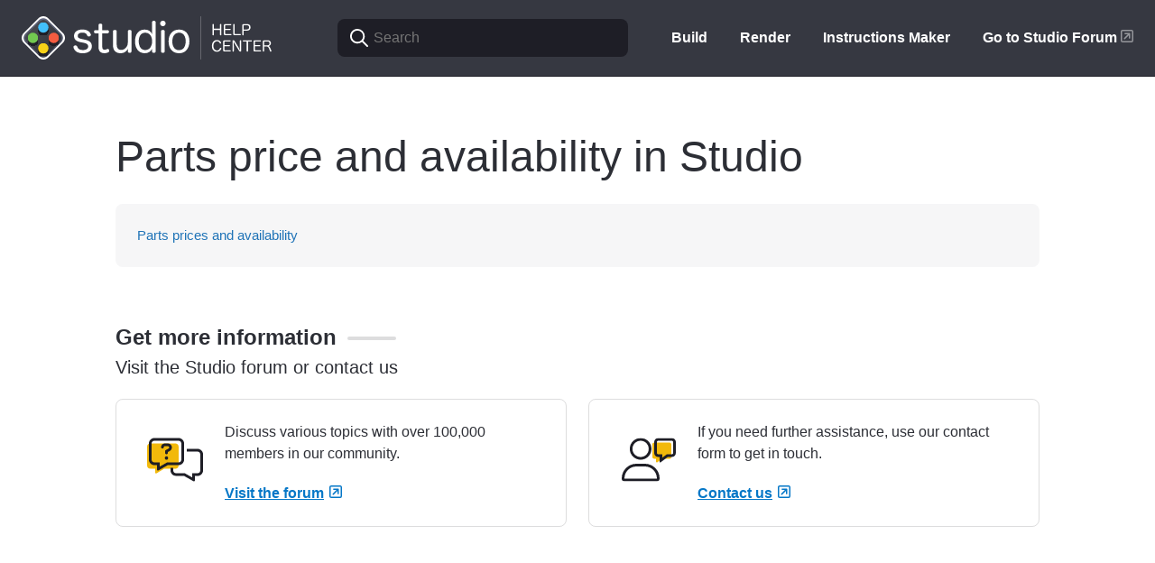

--- FILE ---
content_type: text/html; charset=utf-8
request_url: https://studiohelp.bricklink.com/hc/en-us/sections/5705547333527-Parts-price-and-availability-in-Studio
body_size: 3552
content:
<!DOCTYPE html>
<html dir="ltr" lang="en-US">
<head>
  <meta charset="utf-8" />
  <!-- v26883 -->


  <title>Parts price and availability in Studio &ndash; Studio Help Center</title>

  

  <link rel="canonical" href="https://studiohelp.bricklink.com/hc/en-us/sections/5705547333527-Parts-price-and-availability-in-Studio">
<link rel="alternate" hreflang="en-us" href="https://studiohelp.bricklink.com/hc/en-us/sections/5705547333527-Parts-price-and-availability-in-Studio">
<link rel="alternate" hreflang="x-default" href="https://studiohelp.bricklink.com/hc/en-us/sections/5705547333527-Parts-price-and-availability-in-Studio">

  <link rel="stylesheet" href="//static.zdassets.com/hc/assets/application-f34d73e002337ab267a13449ad9d7955.css" media="all" id="stylesheet" />
  <link rel="stylesheet" type="text/css" href="/hc/theming_assets/2284214/360000466214/style.css?digest=23991848722455">

  <link rel="icon" type="image/x-icon" href="/hc/theming_assets/01HZPG2NNZJEHMXSG4TFZDB03H">

    

  <meta content="width=device-width, initial-scale=1.0" name="viewport" />
<!-- Make the translated search clear button label available for use in JS -->
<!-- See buildClearSearchButton() in script.js -->
<script type="text/javascript">window.searchClearButtonLabelLocalized = "Clear search";</script>
<script src="https://ajax.googleapis.com/ajax/libs/jquery/3.6.0/jquery.min.js"></script>
<script src="/hc/theming_assets/01HZPG2G257BMWR81REKKZPJ50"></script>
  
</head>
<body class="">
  
  
  

  <a class="skip-navigation" tabindex="1" href="#main-content">Skip to main content</a>

<header class="header">
  <div class="header__internal">
    <div class="logo logo--header">
      <a title="Home" href="/hc/en-us">
        <img src="/hc/theming_assets/01HZPG2NHZ91ZRBE3Z08S7QM6J" alt="Home" class="logo-lockup__logo header-logo--desktop"/>
        <img src="/hc/theming_assets/01HZPG2KKJYEXPGN5DWB2AJF78" alt="Home" class="logo-lockup__logo header-logo--mobile"/>
      </a>
    </div>
    <div id="js-header-search" class="header-search" style="display:none;">
      <form role="search" class="search" data-search="" action="/hc/en-us/search" accept-charset="UTF-8" method="get"><input type="hidden" name="utf8" value="&#x2713;" autocomplete="off" /><input type="search" name="query" id="query" placeholder="Search" aria-label="Search" /></form>
    </div>
    <nav class="header__nav js-header-nav" id="user-nav">
      <ul class="header__nav-items">
        <li class="header__nav-item"><a href="https://studiohelp.bricklink.com/hc/en-us/categories/5406349314199">Build</a></li>
        <li class="header__nav-item"><a href="https://studiohelp.bricklink.com/hc/en-us/categories/5704971941015">Render</a></li>
        <li class="header__nav-item"><a href="https://studiohelp.bricklink.com/hc/en-us/categories/360002182253">Instructions Maker</a></li>
        <li class="header__nav-item"><a href="//forum.bricklink.com/" target="_blank">Go to Studio Forum <img alt="External Link Icon" src="/hc/theming_assets/01HZPG2H1VCFPAN2P3706B8HP2"/></a></li>
      </ul>
    </nav>
    <button id="js-nav-search-trigger" class="nav-search-trigger">
      <img src="/hc/theming_assets/01HZPG2KRG4B06HATQTDZRNY1Q"/>
      <div class="nav-search-close">
      	<span class="nav-search-close__line"></span>
     		<span class="nav-search-close__line"></span>
      </div>
    </button>
    <button id="js-nav-hamburger" class="hamburger-menu">
      <span class="hamburger-menu__line"></span>
      <span class="hamburger-menu__line"></span>
      <span class="hamburger-menu__line"></span>
      <span class="hamburger-menu__line"></span>
    </button>
  </div>
</header>


  <main role="main">
    <div class="container">
  <div class="category-container">
    <div class="category-content">
      <header class="page-header">
        <h1 class="page-header__title">Parts price and availability in Studio</h1>
        
      </header>
      <section id="main-content" class="section-content">
        

        

        
        	<section class="category-section">
            <ul class="category-article-list">
              
                <li class="category-article-list__item">
                  
                  <a href="/hc/en-us/articles/5705572363159-Parts-prices-and-availability" class="article-list-link">Parts prices and availability</a>
                  
                </li>
              
            </ul>
       	 </section>
        

        

      </section>
    </div>
  </div>
</div>

  </main>

  <section id="js-footer-cross-post" class="footer-cross-post container">
  <div class="footer-cross-post__internal">
    <h2 class="block-title">Get more information</h2>
    <h3 class="block-sub-title">Visit the Studio forum or contact us</h3>

    <div class="card-container footer-cross-post__card-container">
      <article class="card">
        <div class="card__internal footer-cross-post__card">
          <div class="footer-cross-post__card-image">
            <img src="/hc/theming_assets/01HZPG2GSHV9S06HGY2S4KGMRH" alt="Conversation bubbles with a question mark inside"/>
          </div>
          <div class="footer-cross-post__card-text">
            <p>Discuss various topics with over 100,000 members in our community. </p>
            <a class="footer-cross-post__card-link" href="https://forum.bricklink.com/" target="_blank">Visit the forum<img class="l-margin-left--sm" src="/hc/theming_assets/01HZPG2G9FA3MAB9Q2Y93CEGR5" alt="External link"/></a>
          </div>
        </div>
      </article>
      <article class="card">
        <div class="card__internal footer-cross-post__card">
          <div class="footer-cross-post__card-image">
            <img src="/hc/theming_assets/01HZPG2GXDNJ35N9XE6QBDGTPQ" alt="Person with a conversation bubble"/>
          </div>
          <div class="footer-cross-post__card-text">
            <p>If you need further assistance, use our contact form to get in touch.</p>
            <a class="footer-cross-post__card-link" href="https://www.bricklink.com/helpDesk.asp" target="_blank">Contact us<img class="l-margin-left--sm" src="/hc/theming_assets/01HZPG2G9FA3MAB9Q2Y93CEGR5" alt="External link"/></a>
          </div>
        </div>
      </article>
    </div>
  </div>
</section>

<footer class="footer">
  <div class="footer__internal">
  	<div class="logo logo--footer">
      <a title="Home" href="/hc/en-us">
        <img src="/hc/theming_assets/01HZPG2GPCW787F4P9JCFRXMW5" alt="Home" class="logo-lockup__logo"/>
      </a>
    </div>
    <ul class="footer__links">
      <li class="footer__links-item"><a href="//www.bricklink.com/v3/studio/gallery.page">Studio Gallery</a></li>
      <li class="footer__links-item"><a href="//www.bricklink.com/v3/studio/download.page">Download app</a></li>
      <li class="footer__links-item"><a href="//www.bricklink.com/v3/terms_of_service_designer.page">Designer Terms of Service</a></li>
      <li class="footer__links-item"><a href="//www.bricklink.com/v3/privacy_policy.page">Privacy Policy</a></li>
      <li class="footer__links-item"><a href="//studiohelp.bricklink.com/hc/en-us/sections/7582726873623-Legal">Legal</a></li>
    </ul>
  </div>
</footer>



  <!-- / -->

  
  <script src="//static.zdassets.com/hc/assets/en-us.bbb3d4d87d0b571a9a1b.js"></script>
  

  <script type="text/javascript">
  /*

    Greetings sourcecode lurker!

    This is for internal Zendesk and legacy usage,
    we don't support or guarantee any of these values
    so please don't build stuff on top of them.

  */

  HelpCenter = {};
  HelpCenter.account = {"subdomain":"bricklink","environment":"production","name":"BrickLink"};
  HelpCenter.user = {"identifier":"da39a3ee5e6b4b0d3255bfef95601890afd80709","email":null,"name":"","role":"anonymous","avatar_url":"https://assets.zendesk.com/hc/assets/default_avatar.png","is_admin":false,"organizations":[],"groups":[]};
  HelpCenter.internal = {"asset_url":"//static.zdassets.com/hc/assets/","web_widget_asset_composer_url":"https://static.zdassets.com/ekr/snippet.js","current_session":{"locale":"en-us","csrf_token":null,"shared_csrf_token":null},"usage_tracking":{"event":"section_viewed","data":"BAh7CDoPc2VjdGlvbl9pZGwrCJc/[base64]--b612685d99dcbff951c225e48229ca1c107ccedd","url":"https://studiohelp.bricklink.com/hc/activity"},"current_record_id":null,"current_record_url":null,"current_record_title":null,"current_text_direction":"ltr","current_brand_id":360000466214,"current_brand_name":"BrickLink","current_brand_url":"https://bricklink.zendesk.com","current_brand_active":true,"current_path":"/hc/en-us/sections/5705547333527-Parts-price-and-availability-in-Studio","show_autocomplete_breadcrumbs":true,"user_info_changing_enabled":false,"has_user_profiles_enabled":false,"has_end_user_attachments":true,"user_aliases_enabled":false,"has_anonymous_kb_voting":false,"has_multi_language_help_center":false,"show_at_mentions":false,"embeddables_config":{"embeddables_web_widget":false,"embeddables_help_center_auth_enabled":false,"embeddables_connect_ipms":false},"answer_bot_subdomain":"static","gather_plan_state":"subscribed","has_article_verification":false,"has_gather":true,"has_ckeditor":false,"has_community_enabled":false,"has_community_badges":false,"has_community_post_content_tagging":false,"has_gather_content_tags":false,"has_guide_content_tags":true,"has_user_segments":true,"has_answer_bot_web_form_enabled":false,"has_garden_modals":false,"theming_cookie_key":"hc-da39a3ee5e6b4b0d3255bfef95601890afd80709-2-preview","is_preview":false,"has_search_settings_in_plan":true,"theming_api_version":2,"theming_settings":{"brand_color":"#17494D","brand_text_color":"#FFFFFF","text_color":"#2F3941","link_color":"#1F73B7","hover_link_color":"#0F3554","visited_link_color":"#9358B0","background_color":"#FFFFFF","heading_font":"-apple-system, BlinkMacSystemFont, 'Segoe UI', Helvetica, Arial, sans-serif","text_font":"-apple-system, BlinkMacSystemFont, 'Segoe UI', Helvetica, Arial, sans-serif","logo":"/hc/theming_assets/01HZPG2NHZ91ZRBE3Z08S7QM6J","show_brand_name":true,"favicon":"/hc/theming_assets/01HZPG2NNZJEHMXSG4TFZDB03H","homepage_background_image":"/hc/theming_assets/01HZPG2NX3HRBV6QWTDVWW3TES","community_background_image":"/hc/theming_assets/01HZPG2P0MSDYA2MKA50T318XK","community_image":"/hc/theming_assets/01HZPG2P4JJCJ1QXJV2ZNSD08R","instant_search":true,"scoped_kb_search":true,"scoped_community_search":false,"show_recent_activity":false,"show_articles_in_section":true,"show_article_author":false,"show_article_comments":false,"show_follow_article":false,"show_recently_viewed_articles":false,"show_related_articles":true,"show_article_sharing":false,"show_follow_section":false,"show_follow_post":false,"show_post_sharing":false,"show_follow_topic":false},"has_pci_credit_card_custom_field":false,"help_center_restricted":false,"is_assuming_someone_else":false,"flash_messages":[],"user_photo_editing_enabled":true,"user_preferred_locale":"en-us","base_locale":"en-us","login_url":"https://bricklink.zendesk.com/access?brand_id=360000466214\u0026return_to=https%3A%2F%2Fstudiohelp.bricklink.com%2Fhc%2Fen-us%2Fsections%2F5705547333527-Parts-price-and-availability-in-Studio","has_alternate_templates":false,"has_custom_statuses_enabled":true,"has_hc_generative_answers_setting_enabled":true,"has_generative_search_with_zgpt_enabled":false,"has_suggested_initial_questions_enabled":false,"has_guide_service_catalog":false,"has_service_catalog_search_poc":false,"has_service_catalog_itam":false,"has_csat_reverse_2_scale_in_mobile":false,"has_knowledge_navigation":false,"has_unified_navigation":false,"has_unified_navigation_eap_access":true,"has_csat_bet365_branding":false,"version":"v26883","dev_mode":false};
</script>

  
  
  <script src="//static.zdassets.com/hc/assets/hc_enduser-9d4172d9b2efbb6d87e4b5da3258eefa.js"></script>
  <script type="text/javascript" src="/hc/theming_assets/2284214/360000466214/script.js?digest=23991848722455"></script>
  
</body>
</html>

--- FILE ---
content_type: image/svg+xml
request_url: https://studiohelp.bricklink.com/hc/theming_assets/01HZPG2KRG4B06HATQTDZRNY1Q
body_size: -280
content:
<svg width="24" height="24" viewBox="0 0 24 24" fill="none" xmlns="http://www.w3.org/2000/svg">
    <path d="m21.697 20.398-5.236-5.234c1.133-1.387 1.758-3.133 1.758-5.039A8.126 8.126 0 0 0 10.092 2C5.604 2 2 5.638 2 10.125s3.638 8.125 8.092 8.125a8.08 8.08 0 0 0 5.04-1.76l5.236 5.235c.219.185.461.275.7.275.238 0 .48-.092.663-.275a.913.913 0 0 0-.034-1.327zM3.876 10.125a6.258 6.258 0 0 1 6.251-6.25 6.258 6.258 0 0 1 6.252 6.25 6.258 6.258 0 0 1-6.252 6.25 6.259 6.259 0 0 1-6.251-6.25z" fill="#fff"/>
</svg>


--- FILE ---
content_type: image/svg+xml
request_url: https://studiohelp.bricklink.com/hc/theming_assets/01HZPG2KKJYEXPGN5DWB2AJF78
body_size: 2611
content:
<svg width="140" height="48" viewBox="0 0 140 48" fill="none" xmlns="http://www.w3.org/2000/svg">
<path fill-rule="evenodd" clip-rule="evenodd" d="M29.437 2.25207L45.7479 18.563C48.7507 21.5658 48.7507 26.4342 45.7479 29.437L29.437 45.7479C26.4342 48.7507 21.5658 48.7507 18.563 45.7479L2.25207 29.437C-0.750691 26.4342 -0.750691 21.5658 2.25207 18.563L18.563 2.25207C21.5658 -0.750691 26.4342 -0.750691 29.437 2.25207Z" fill="white"/>
<path fill-rule="evenodd" clip-rule="evenodd" d="M28.9273 4.29094L43.7091 19.0727C46.4303 21.794 46.4303 26.206 43.7091 28.9273L28.9273 43.7091C26.206 46.4303 21.794 46.4303 19.0727 43.7091L4.29094 28.9273C1.56969 26.206 1.56969 21.794 4.29094 19.0727L19.0727 4.29094C21.794 1.56969 26.206 1.56969 28.9273 4.29094Z" fill="url(#paint0_linear_74_3111)"/>
<g filter="url(#filter0_i_74_3111)">
<path fill-rule="evenodd" clip-rule="evenodd" d="M28.2903 5.72633L42.2737 19.7097C44.6431 22.0791 44.6431 25.9208 42.2737 28.2903L28.2903 42.2737C25.9208 44.6431 22.0791 44.6431 19.7097 42.2737L5.72633 28.2903C3.35685 25.9208 3.35685 22.0791 5.72633 19.7097L19.7097 5.72633C22.0791 3.35685 25.9208 3.35685 28.2903 5.72633Z" fill="#2C2E35"/>
<path fill-rule="evenodd" clip-rule="evenodd" d="M28.2903 5.72633L42.2737 19.7097C44.6431 22.0791 44.6431 25.9208 42.2737 28.2903L28.2903 42.2737C25.9208 44.6431 22.0791 44.6431 19.7097 42.2737L5.72633 28.2903C3.35685 25.9208 3.35685 22.0791 5.72633 19.7097L19.7097 5.72633C22.0791 3.35685 25.9208 3.35685 28.2903 5.72633Z" fill="url(#paint1_linear_74_3111)" style="mix-blend-mode:soft-light"/>
</g>
<g filter="url(#filter1_d_74_3111)">
<circle cx="12.4453" cy="24" r="5.77734" fill="#72C850"/>
</g>
<g filter="url(#filter2_d_74_3111)">
<ellipse cx="35.5547" cy="24" rx="5.77737" ry="5.77737" fill="#F45C40"/>
</g>
<g filter="url(#filter3_d_74_3111)">
<circle cx="24" cy="35.5547" r="5.77734" fill="#F7D117"/>
</g>
<g filter="url(#filter4_d_74_3111)">
<circle cx="24" cy="12.4453" r="5.77734" fill="#42C0FB"/>
</g>
<line opacity="0.24" x1="60.5" y1="0.5" x2="60.5" y2="47.5" stroke="white" stroke-linecap="round"/>
<path d="M81.744 13.864H74.928V9.208C74.928 8.76 74.592 8.552 74.16 8.552C73.712 8.552 73.392 8.76 73.392 9.208V20.552C73.392 20.984 73.712 21.208 74.16 21.208C74.592 21.208 74.928 20.984 74.928 20.552V15.256H81.744V20.552C81.744 20.984 82.08 21.208 82.544 21.208C82.96 21.208 83.28 20.984 83.28 20.552V9.208C83.28 8.76 82.96 8.552 82.544 8.552C82.08 8.552 81.744 8.76 81.744 9.208V13.864ZM87.5675 15.272H93.0235C93.4075 15.272 93.6475 14.968 93.6475 14.6C93.6475 14.2 93.4235 13.912 93.0235 13.912H87.5675V10.6C87.5675 10.216 87.7275 10.04 88.1115 10.04H93.7435C94.1595 10.04 94.3835 9.736 94.3835 9.336C94.3835 8.936 94.1595 8.648 93.7435 8.648H87.6955C86.5595 8.648 86.0635 9.144 86.0635 10.376V19.4C86.0635 20.616 86.5595 21.112 87.6955 21.112H93.8875C94.3035 21.112 94.5275 20.792 94.5275 20.408C94.5275 20.008 94.3035 19.72 93.8875 19.72H88.1595C87.8075 19.72 87.5675 19.576 87.5675 19.208V15.272ZM96.4709 19.4C96.4709 20.616 96.9669 21.112 98.1029 21.112H104.247C104.663 21.112 104.903 20.76 104.903 20.376C104.903 19.976 104.663 19.672 104.247 19.672H98.5829C98.2149 19.672 98.0069 19.48 98.0069 19.112V9.224C98.0069 8.76 97.6869 8.552 97.2389 8.552C96.8069 8.552 96.4709 8.76 96.4709 9.24V19.4ZM108.021 16.008H111.637C114.181 16.008 115.653 14.616 115.653 12.216C115.653 9.944 114.229 8.648 111.701 8.648H108.149C107.013 8.648 106.517 9.144 106.517 10.376V20.52C106.517 20.984 106.821 21.208 107.269 21.208C107.701 21.208 108.021 20.984 108.021 20.536V16.008ZM108.021 14.664V10.568C108.021 10.216 108.181 10.008 108.533 10.008H111.605C113.205 10.008 114.085 10.808 114.085 12.248C114.085 13.8 113.221 14.664 111.605 14.664H108.021ZM78.368 26.408C75.04 26.408 72.848 28.984 72.848 32.872C72.848 36.856 75.04 39.368 78.48 39.368C81.328 39.368 82.672 37.576 83.232 35.992C83.264 35.896 83.28 35.816 83.28 35.72C83.28 35.384 82.992 35.144 82.72 35.08C82.608 35.048 82.496 35.032 82.4 35.032C82.096 35.032 81.808 35.176 81.68 35.528C81.264 36.808 80.352 37.96 78.432 37.96C76.032 37.96 74.448 35.976 74.448 32.888C74.448 29.736 76.032 27.8 78.432 27.8C80.256 27.8 81.056 28.744 81.536 29.896C81.68 30.2 81.936 30.312 82.208 30.312C82.336 30.312 82.464 30.296 82.592 30.248C82.832 30.168 83.088 29.944 83.088 29.608C83.088 29.512 83.072 29.4 83.024 29.288C82.448 27.88 81.184 26.408 78.368 26.408ZM86.755 33.272H92.211C92.595 33.272 92.835 32.968 92.835 32.6C92.835 32.2 92.611 31.912 92.211 31.912H86.755V28.6C86.755 28.216 86.915 28.04 87.299 28.04H92.931C93.347 28.04 93.571 27.736 93.571 27.336C93.571 26.936 93.347 26.648 92.931 26.648H86.883C85.747 26.648 85.251 27.144 85.251 28.376V37.4C85.251 38.616 85.747 39.112 86.883 39.112H93.075C93.491 39.112 93.715 38.792 93.715 38.408C93.715 38.008 93.491 37.72 93.075 37.72H87.347C86.995 37.72 86.755 37.576 86.755 37.208V33.272ZM103.754 32.056C103.754 34.36 103.914 36.68 104.01 37.672C103.594 36.776 102.698 35.064 101.962 33.864L97.9304 27.32C97.6264 26.84 97.3544 26.552 96.6344 26.552C96.0104 26.552 95.6264 26.92 95.6264 27.512V38.552C95.6264 38.984 95.9464 39.208 96.3944 39.208C96.8264 39.208 97.1464 38.984 97.1464 38.552V33.64C97.1464 31.288 97.0184 29.064 96.9224 28.04C97.2904 28.84 98.0904 30.408 98.7304 31.432L102.97 38.296C103.37 38.936 103.626 39.208 104.314 39.208C104.954 39.208 105.274 38.824 105.274 38.2V27.208C105.274 26.76 104.97 26.552 104.522 26.552C104.074 26.552 103.754 26.76 103.754 27.208V32.056ZM111.359 28.056V38.552C111.359 38.984 111.695 39.208 112.127 39.208C112.559 39.208 112.895 38.984 112.895 38.552V28.056H116.527C116.895 28.056 117.135 27.736 117.135 27.368C117.135 26.984 116.911 26.648 116.527 26.648H107.711C107.327 26.648 107.103 26.984 107.103 27.368C107.103 27.736 107.327 28.056 107.727 28.056H111.359ZM120.396 33.272H125.852C126.236 33.272 126.476 32.968 126.476 32.6C126.476 32.2 126.252 31.912 125.852 31.912H120.396V28.6C120.396 28.216 120.556 28.04 120.94 28.04H126.572C126.988 28.04 127.212 27.736 127.212 27.336C127.212 26.936 126.988 26.648 126.572 26.648H120.524C119.388 26.648 118.892 27.144 118.892 28.376V37.4C118.892 38.616 119.388 39.112 120.524 39.112H126.716C127.132 39.112 127.356 38.792 127.356 38.408C127.356 38.008 127.132 37.72 126.716 37.72H120.988C120.636 37.72 120.396 37.576 120.396 37.208V33.272ZM138.355 37.32C137.171 34.328 136.659 33.256 135.699 32.968C137.187 32.648 138.227 31.688 138.227 29.848C138.227 27.88 136.947 26.648 134.627 26.648H130.883C129.747 26.648 129.251 27.144 129.251 28.376V38.52C129.251 38.984 129.571 39.208 130.019 39.208C130.451 39.208 130.755 38.984 130.755 38.536V33.512H133.699C135.299 33.512 135.747 34.648 136.899 37.768L137.299 38.792C137.411 39.08 137.651 39.208 137.923 39.208C138.035 39.208 138.163 39.192 138.275 39.16C138.595 39.08 138.803 38.84 138.803 38.536C138.803 38.44 138.787 38.36 138.755 38.264L138.355 37.32ZM130.755 32.2V28.536C130.755 28.152 130.947 27.976 131.283 27.976H134.531C135.955 27.976 136.691 28.712 136.691 30.072C136.691 31.352 135.795 32.2 134.435 32.2H130.755Z" fill="white"/>
<defs>
<filter id="filter0_i_74_3111" x="3.94922" y="3.94922" width="40.1016" height="40.1016" filterUnits="userSpaceOnUse" color-interpolation-filters="sRGB">
<feFlood flood-opacity="0" result="BackgroundImageFix"/>
<feBlend mode="normal" in="SourceGraphic" in2="BackgroundImageFix" result="shape"/>
<feColorMatrix in="SourceAlpha" type="matrix" values="0 0 0 0 0 0 0 0 0 0 0 0 0 0 0 0 0 0 127 0" result="hardAlpha"/>
<feOffset/>
<feGaussianBlur stdDeviation="0.401016"/>
<feComposite in2="hardAlpha" operator="arithmetic" k2="-1" k3="1"/>
<feColorMatrix type="matrix" values="0 0 0 0 0.138755 0 0 0 0 0.164163 0 0 0 0 0.251276 0 0 0 0.5 0"/>
<feBlend mode="normal" in2="shape" result="effect1_innerShadow_74_3111"/>
</filter>
<filter id="filter1_d_74_3111" x="6.66797" y="18.2227" width="11.5547" height="14.3306" filterUnits="userSpaceOnUse" color-interpolation-filters="sRGB">
<feFlood flood-opacity="0" result="BackgroundImageFix"/>
<feColorMatrix in="SourceAlpha" type="matrix" values="0 0 0 0 0 0 0 0 0 0 0 0 0 0 0 0 0 0 127 0" result="hardAlpha"/>
<feOffset dy="2.7759"/>
<feColorMatrix type="matrix" values="0 0 0 0 0.117647 0 0 0 0 0.117647 0 0 0 0 0.14902 0 0 0 1 0"/>
<feBlend mode="normal" in2="BackgroundImageFix" result="effect1_dropShadow_74_3111"/>
<feBlend mode="normal" in="SourceGraphic" in2="effect1_dropShadow_74_3111" result="shape"/>
</filter>
<filter id="filter2_d_74_3111" x="29.7773" y="18.2227" width="11.5547" height="14.3307" filterUnits="userSpaceOnUse" color-interpolation-filters="sRGB">
<feFlood flood-opacity="0" result="BackgroundImageFix"/>
<feColorMatrix in="SourceAlpha" type="matrix" values="0 0 0 0 0 0 0 0 0 0 0 0 0 0 0 0 0 0 127 0" result="hardAlpha"/>
<feOffset dy="2.77591"/>
<feColorMatrix type="matrix" values="0 0 0 0 0.117647 0 0 0 0 0.117647 0 0 0 0 0.14902 0 0 0 1 0"/>
<feBlend mode="normal" in2="BackgroundImageFix" result="effect1_dropShadow_74_3111"/>
<feBlend mode="normal" in="SourceGraphic" in2="effect1_dropShadow_74_3111" result="shape"/>
</filter>
<filter id="filter3_d_74_3111" x="18.2227" y="29.7773" width="11.5547" height="14.3306" filterUnits="userSpaceOnUse" color-interpolation-filters="sRGB">
<feFlood flood-opacity="0" result="BackgroundImageFix"/>
<feColorMatrix in="SourceAlpha" type="matrix" values="0 0 0 0 0 0 0 0 0 0 0 0 0 0 0 0 0 0 127 0" result="hardAlpha"/>
<feOffset dy="2.7759"/>
<feColorMatrix type="matrix" values="0 0 0 0 0.117647 0 0 0 0 0.117647 0 0 0 0 0.14902 0 0 0 1 0"/>
<feBlend mode="normal" in2="BackgroundImageFix" result="effect1_dropShadow_74_3111"/>
<feBlend mode="normal" in="SourceGraphic" in2="effect1_dropShadow_74_3111" result="shape"/>
</filter>
<filter id="filter4_d_74_3111" x="18.2227" y="6.66797" width="11.5547" height="14.3306" filterUnits="userSpaceOnUse" color-interpolation-filters="sRGB">
<feFlood flood-opacity="0" result="BackgroundImageFix"/>
<feColorMatrix in="SourceAlpha" type="matrix" values="0 0 0 0 0 0 0 0 0 0 0 0 0 0 0 0 0 0 127 0" result="hardAlpha"/>
<feOffset dy="2.7759"/>
<feColorMatrix type="matrix" values="0 0 0 0 0.117647 0 0 0 0 0.117647 0 0 0 0 0.14902 0 0 0 1 0"/>
<feBlend mode="normal" in2="BackgroundImageFix" result="effect1_dropShadow_74_3111"/>
<feBlend mode="normal" in="SourceGraphic" in2="effect1_dropShadow_74_3111" result="shape"/>
</filter>
<linearGradient id="paint0_linear_74_3111" x1="2.25" y1="2.25" x2="2.25" y2="45.75" gradientUnits="userSpaceOnUse">
<stop stop-color="#636A82"/>
<stop offset="1" stop-color="#414554"/>
</linearGradient>
<linearGradient id="paint1_linear_74_3111" x1="-12.6136" y1="24.8261" x2="23.8674" y2="60.8375" gradientUnits="userSpaceOnUse">
<stop stop-color="white" stop-opacity="0.5"/>
<stop offset="1" stop-color="white" stop-opacity="0.01"/>
</linearGradient>
</defs>
</svg>


--- FILE ---
content_type: image/svg+xml
request_url: https://studiohelp.bricklink.com/hc/theming_assets/01HZPG2GSHV9S06HGY2S4KGMRH
body_size: 113
content:
<svg width="84" height="85" viewBox="0 0 84 85" fill="none" xmlns="http://www.w3.org/2000/svg">
    <path fill-rule="evenodd" clip-rule="evenodd" d="M14 24.5a4 4 0 0 0-4 4v20a4 4 0 0 0 4 4h5v4.234a1 1 0 0 0 1.515.857L29 52.5h12a4 4 0 0 0 4-4v-20a4 4 0 0 0-4-4H14z" fill="#F2B90B"/>
    <path d="M31.5 38.75c-1.035 0-1.875.84-1.875 1.875 0 1.031.76 1.875 1.875 1.875 1.116 0 1.875-.84 1.875-1.875 0-1.116-.844-1.875-1.875-1.875zm1.556-14.25h-3.412a4.147 4.147 0 0 0-4.144 4.144 1.5 1.5 0 1 0 3 0c0-.628.516-1.144 1.144-1.144h3.409a1.445 1.445 0 0 1 .629 2.746l-2.876 1.492c-.497.178-.806.768-.806 1.33V35c0 .825.675 1.5 1.5 1.5s1.5-.675 1.5-1.51v-1.012l2.042-1.06c1.436-.75 2.458-2.277 2.458-3.974a4.451 4.451 0 0 0-4.444-4.444zM66 30.5H54v3h12c1.654 0 3 1.346 3 3v18c0 1.654-1.346 3-3 3h-6v4.647L51.788 57.5H42c-1.654 0-3-1.346-3-3v-3h-3v2.998c0 3.304 2.695 5.915 5.916 5.915L51 60.5l10.21 5.778c.206.156.44.222.665.222.59 0 1.125-.46 1.125-1.125v-4.878h3c3.305 0 6-2.695 6-5.915V36.416c0-3.225-2.69-5.916-6-5.916zm-15 12V24.416c0-3.22-2.69-5.916-6-5.916H18c-3.305 0-6 2.695-6 5.916v18c0 3.393 2.695 6.084 6 6.084l3 .001v4.874a1.122 1.122 0 0 0 1.793.902L33 48.5l12-.007c3.31-.002 6-2.684 6-5.993zm-18.788 3L24 50.15V45.5h-6c-1.654 0-3-1.35-3-3v-18c0-1.654 1.346-3 3-3h27c1.654 0 3 1.346 3 3v18c0 1.654-1.346 3-3 3H32.212z" fill="#1E1E26"/>
</svg>


--- FILE ---
content_type: image/svg+xml
request_url: https://studiohelp.bricklink.com/hc/theming_assets/01HZPG2NHZ91ZRBE3Z08S7QM6J
body_size: 3942
content:
<svg width="278" height="48" viewBox="0 0 278 48" fill="none" xmlns="http://www.w3.org/2000/svg">
<path fill-rule="evenodd" clip-rule="evenodd" d="M29.437 2.25207L45.7479 18.563C48.7507 21.5658 48.7507 26.4342 45.7479 29.437L29.437 45.7479C26.4342 48.7507 21.5658 48.7507 18.563 45.7479L2.25207 29.437C-0.750691 26.4342 -0.750691 21.5658 2.25207 18.563L18.563 2.25207C21.5658 -0.750691 26.4342 -0.750691 29.437 2.25207Z" fill="white"/>
<path fill-rule="evenodd" clip-rule="evenodd" d="M28.9273 4.29094L43.7091 19.0727C46.4303 21.794 46.4303 26.206 43.7091 28.9273L28.9273 43.7091C26.206 46.4303 21.794 46.4303 19.0727 43.7091L4.29094 28.9273C1.56969 26.206 1.56969 21.794 4.29094 19.0727L19.0727 4.29094C21.794 1.56969 26.206 1.56969 28.9273 4.29094Z" fill="url(#paint0_linear_161_1129)"/>
<g filter="url(#filter0_i_161_1129)">
<path fill-rule="evenodd" clip-rule="evenodd" d="M28.2903 5.72633L42.2737 19.7097C44.6431 22.0791 44.6431 25.9208 42.2737 28.2903L28.2903 42.2737C25.9208 44.6431 22.0791 44.6431 19.7097 42.2737L5.72633 28.2903C3.35685 25.9208 3.35685 22.0791 5.72633 19.7097L19.7097 5.72633C22.0791 3.35685 25.9208 3.35685 28.2903 5.72633Z" fill="#2C2E35"/>
<path fill-rule="evenodd" clip-rule="evenodd" d="M28.2903 5.72633L42.2737 19.7097C44.6431 22.0791 44.6431 25.9208 42.2737 28.2903L28.2903 42.2737C25.9208 44.6431 22.0791 44.6431 19.7097 42.2737L5.72633 28.2903C3.35685 25.9208 3.35685 22.0791 5.72633 19.7097L19.7097 5.72633C22.0791 3.35685 25.9208 3.35685 28.2903 5.72633Z" fill="url(#paint1_linear_161_1129)" style="mix-blend-mode:soft-light"/>
</g>
<g filter="url(#filter1_d_161_1129)">
<circle cx="12.4453" cy="24" r="5.77734" fill="#72C850"/>
</g>
<g filter="url(#filter2_d_161_1129)">
<ellipse cx="35.5547" cy="24" rx="5.77737" ry="5.77737" fill="#F45C40"/>
</g>
<g filter="url(#filter3_d_161_1129)">
<circle cx="24" cy="35.5547" r="5.77734" fill="#F7D117"/>
</g>
<g filter="url(#filter4_d_161_1129)">
<circle cx="24" cy="12.4453" r="5.77734" fill="#42C0FB"/>
</g>
<path d="M68.445 29.38C72.54 30.19 73.71 31.405 73.71 33.61C73.71 35.905 71.37 37.48 67.77 37.48C64.215 37.48 62.37 36.175 61.56 33.565C61.29 32.71 60.48 32.35 59.625 32.35C59.445 32.35 59.22 32.395 58.995 32.44C58.14 32.62 57.375 33.25 57.375 34.15C57.375 34.33 57.42 34.51 57.465 34.735C58.635 38.74 62.01 41.035 67.77 41.035C74.07 41.035 77.76 37.84 77.76 33.52C77.76 28.795 75.42 27.085 69.57 25.87L66.78 25.285C63 24.475 62.145 23.575 62.145 21.505C62.145 19.615 63.855 18.13 67.5 18.13C70.065 18.13 72.045 19.165 72.63 21.19C72.855 22.045 73.665 22.405 74.475 22.405C74.7 22.405 74.97 22.36 75.195 22.315C76.005 22.09 76.77 21.505 76.77 20.65C76.77 20.47 76.725 20.29 76.68 20.11C75.555 16.825 72.36 14.71 67.365 14.71C61.56 14.71 58.05 17.5 58.05 21.595C58.05 25.87 60.345 27.805 65.88 28.885L68.445 29.38Z" fill="white"/>
<path d="M85.2667 15.385H81.8017C80.6767 15.385 80.1817 16.15 80.1817 17.185C80.1817 18.22 80.6767 18.94 81.7567 18.94H85.2667V34.375C85.2667 39.1 87.9667 40.945 91.6567 40.945C93.5917 40.945 94.8067 40.585 96.1117 39.955C96.7867 39.595 97.0567 38.965 97.0567 38.335C97.0567 38.02 97.0117 37.66 96.8767 37.345C96.6067 36.67 96.0667 36.175 95.3917 36.175C95.1217 36.175 94.8517 36.265 94.5817 36.4C93.8167 36.85 93.0517 37.165 91.9267 37.165C90.2617 37.165 89.3167 36.22 89.3167 34.015V18.94H95.0767C96.1567 18.94 96.7417 18.22 96.7417 17.185C96.7417 16.105 96.2017 15.385 95.0767 15.385H89.3167V9.94001C89.3167 8.77001 88.4617 8.14001 87.2917 8.14001C86.0317 8.14001 85.2667 8.77001 85.2667 9.94001V15.385Z" fill="white"/>
<path d="M101.212 32.17C101.212 37.66 104.137 40.99 109.447 40.99C113.947 40.99 116.557 38.695 117.952 35.545C117.817 36.265 117.682 37.165 117.682 37.66V38.92C117.682 40.045 118.537 40.585 119.752 40.585C120.922 40.585 121.732 40 121.732 38.785V16.915C121.732 15.7 120.877 15.115 119.707 15.115C118.492 15.115 117.637 15.7 117.637 16.915V29.425C117.637 31.18 117.187 32.575 116.107 34.105C114.577 36.22 112.642 37.345 110.257 37.345C106.927 37.345 105.352 35.185 105.352 31.315V16.915C105.352 15.7 104.497 15.115 103.282 15.115C102.067 15.115 101.212 15.7 101.212 16.915V32.17Z" fill="white"/>
<path fill-rule="evenodd" clip-rule="evenodd" d="M144.677 19.93C144.587 18.895 144.497 17.59 144.497 16.6V6.78999C144.497 5.57499 145.352 4.98999 146.477 4.98999C147.737 4.98999 148.502 5.57499 148.502 6.78999V38.785C148.502 40 147.692 40.585 146.432 40.585C145.127 40.585 144.497 39.865 144.497 38.92V37.975C144.497 37.6129 144.545 37.01 144.588 36.4657C144.604 36.266 144.62 36.0741 144.632 35.905C143.102 39.055 140.537 40.99 136.352 40.99C129.782 40.99 125.642 35.815 125.642 27.715C125.642 19.84 129.737 14.755 136.397 14.755C140.582 14.755 143.102 16.735 144.677 19.93ZM144.587 27.805C144.587 22.315 141.887 18.265 136.937 18.265C132.392 18.265 129.782 22.045 129.782 27.76C129.782 33.655 132.392 37.48 136.937 37.48C141.662 37.48 144.587 33.385 144.587 27.805Z" fill="white"/>
<path fill-rule="evenodd" clip-rule="evenodd" d="M153.48 7.96001C153.48 6.25001 154.83 4.94501 156.54 4.94501C158.205 4.94501 159.555 6.25001 159.555 7.96001C159.555 9.71501 158.205 11.02 156.54 11.02C154.83 11.02 153.48 9.71501 153.48 7.96001ZM156.495 40.585C155.235 40.585 154.47 40 154.47 38.785V16.87C154.47 15.7 155.235 15.115 156.495 15.115C157.71 15.115 158.565 15.7 158.565 16.87V38.785C158.565 40 157.71 40.585 156.495 40.585Z" fill="white"/>
<path fill-rule="evenodd" clip-rule="evenodd" d="M162.83 27.805C162.83 20.02 167.195 14.755 174.485 14.755C181.685 14.755 185.915 19.975 185.915 27.805C185.915 35.635 181.595 41.035 174.575 41.035C167.15 41.035 162.83 35.815 162.83 27.805ZM181.775 27.76C181.775 22.09 179.21 18.22 174.62 18.22C169.76 18.22 166.97 21.955 166.97 27.94C166.97 33.655 169.67 37.57 174.305 37.57C179.21 37.57 181.775 33.745 181.775 27.76Z" fill="white"/>
<line opacity="0.24" x1="198.5" y1="0.5" x2="198.5" y2="47.5" stroke="white" stroke-linecap="round"/>
<path d="M219.744 13.864H212.928V9.208C212.928 8.76 212.592 8.552 212.16 8.552C211.712 8.552 211.392 8.76 211.392 9.208V20.552C211.392 20.984 211.712 21.208 212.16 21.208C212.592 21.208 212.928 20.984 212.928 20.552V15.256H219.744V20.552C219.744 20.984 220.08 21.208 220.544 21.208C220.96 21.208 221.28 20.984 221.28 20.552V9.208C221.28 8.76 220.96 8.552 220.544 8.552C220.08 8.552 219.744 8.76 219.744 9.208V13.864ZM225.568 15.272H231.024C231.408 15.272 231.648 14.968 231.648 14.6C231.648 14.2 231.424 13.912 231.024 13.912H225.568V10.6C225.568 10.216 225.728 10.04 226.112 10.04H231.744C232.16 10.04 232.384 9.736 232.384 9.336C232.384 8.936 232.16 8.648 231.744 8.648H225.696C224.56 8.648 224.064 9.144 224.064 10.376V19.4C224.064 20.616 224.56 21.112 225.696 21.112H231.888C232.304 21.112 232.528 20.792 232.528 20.408C232.528 20.008 232.304 19.72 231.888 19.72H226.16C225.808 19.72 225.568 19.576 225.568 19.208V15.272ZM234.471 19.4C234.471 20.616 234.967 21.112 236.103 21.112H242.247C242.663 21.112 242.903 20.76 242.903 20.376C242.903 19.976 242.663 19.672 242.247 19.672H236.583C236.215 19.672 236.007 19.48 236.007 19.112V9.224C236.007 8.76 235.687 8.552 235.239 8.552C234.807 8.552 234.471 8.76 234.471 9.24V19.4ZM246.021 16.008H249.637C252.181 16.008 253.653 14.616 253.653 12.216C253.653 9.944 252.229 8.648 249.701 8.648H246.149C245.013 8.648 244.517 9.144 244.517 10.376V20.52C244.517 20.984 244.821 21.208 245.269 21.208C245.701 21.208 246.021 20.984 246.021 20.536V16.008ZM246.021 14.664V10.568C246.021 10.216 246.181 10.008 246.533 10.008H249.605C251.205 10.008 252.085 10.808 252.085 12.248C252.085 13.8 251.221 14.664 249.605 14.664H246.021ZM216.368 26.408C213.04 26.408 210.848 28.984 210.848 32.872C210.848 36.856 213.04 39.368 216.48 39.368C219.328 39.368 220.672 37.576 221.232 35.992C221.264 35.896 221.28 35.816 221.28 35.72C221.28 35.384 220.992 35.144 220.72 35.08C220.608 35.048 220.496 35.032 220.4 35.032C220.096 35.032 219.808 35.176 219.68 35.528C219.264 36.808 218.352 37.96 216.432 37.96C214.032 37.96 212.448 35.976 212.448 32.888C212.448 29.736 214.032 27.8 216.432 27.8C218.256 27.8 219.056 28.744 219.536 29.896C219.68 30.2 219.936 30.312 220.208 30.312C220.336 30.312 220.464 30.296 220.592 30.248C220.832 30.168 221.088 29.944 221.088 29.608C221.088 29.512 221.072 29.4 221.024 29.288C220.448 27.88 219.184 26.408 216.368 26.408ZM224.755 33.272H230.211C230.595 33.272 230.835 32.968 230.835 32.6C230.835 32.2 230.611 31.912 230.211 31.912H224.755V28.6C224.755 28.216 224.915 28.04 225.299 28.04H230.931C231.347 28.04 231.571 27.736 231.571 27.336C231.571 26.936 231.347 26.648 230.931 26.648H224.883C223.747 26.648 223.251 27.144 223.251 28.376V37.4C223.251 38.616 223.747 39.112 224.883 39.112H231.075C231.491 39.112 231.715 38.792 231.715 38.408C231.715 38.008 231.491 37.72 231.075 37.72H225.347C224.995 37.72 224.755 37.576 224.755 37.208V33.272ZM241.754 32.056C241.754 34.36 241.914 36.68 242.01 37.672C241.594 36.776 240.698 35.064 239.962 33.864L235.93 27.32C235.626 26.84 235.354 26.552 234.634 26.552C234.01 26.552 233.626 26.92 233.626 27.512V38.552C233.626 38.984 233.946 39.208 234.394 39.208C234.826 39.208 235.146 38.984 235.146 38.552V33.64C235.146 31.288 235.018 29.064 234.922 28.04C235.29 28.84 236.09 30.408 236.73 31.432L240.97 38.296C241.37 38.936 241.626 39.208 242.314 39.208C242.954 39.208 243.274 38.824 243.274 38.2V27.208C243.274 26.76 242.97 26.552 242.522 26.552C242.074 26.552 241.754 26.76 241.754 27.208V32.056ZM249.359 28.056V38.552C249.359 38.984 249.695 39.208 250.127 39.208C250.559 39.208 250.895 38.984 250.895 38.552V28.056H254.527C254.895 28.056 255.135 27.736 255.135 27.368C255.135 26.984 254.911 26.648 254.527 26.648H245.711C245.327 26.648 245.103 26.984 245.103 27.368C245.103 27.736 245.327 28.056 245.727 28.056H249.359ZM258.396 33.272H263.852C264.236 33.272 264.476 32.968 264.476 32.6C264.476 32.2 264.252 31.912 263.852 31.912H258.396V28.6C258.396 28.216 258.556 28.04 258.94 28.04H264.572C264.988 28.04 265.212 27.736 265.212 27.336C265.212 26.936 264.988 26.648 264.572 26.648H258.524C257.388 26.648 256.892 27.144 256.892 28.376V37.4C256.892 38.616 257.388 39.112 258.524 39.112H264.716C265.132 39.112 265.356 38.792 265.356 38.408C265.356 38.008 265.132 37.72 264.716 37.72H258.988C258.636 37.72 258.396 37.576 258.396 37.208V33.272ZM276.355 37.32C275.171 34.328 274.659 33.256 273.699 32.968C275.187 32.648 276.227 31.688 276.227 29.848C276.227 27.88 274.947 26.648 272.627 26.648H268.883C267.747 26.648 267.251 27.144 267.251 28.376V38.52C267.251 38.984 267.571 39.208 268.019 39.208C268.451 39.208 268.755 38.984 268.755 38.536V33.512H271.699C273.299 33.512 273.747 34.648 274.899 37.768L275.299 38.792C275.411 39.08 275.651 39.208 275.923 39.208C276.035 39.208 276.163 39.192 276.275 39.16C276.595 39.08 276.803 38.84 276.803 38.536C276.803 38.44 276.787 38.36 276.755 38.264L276.355 37.32ZM268.755 32.2V28.536C268.755 28.152 268.947 27.976 269.283 27.976H272.531C273.955 27.976 274.691 28.712 274.691 30.072C274.691 31.352 273.795 32.2 272.435 32.2H268.755Z" fill="white"/>
<defs>
<filter id="filter0_i_161_1129" x="3.94922" y="3.94922" width="40.1016" height="40.1016" filterUnits="userSpaceOnUse" color-interpolation-filters="sRGB">
<feFlood flood-opacity="0" result="BackgroundImageFix"/>
<feBlend mode="normal" in="SourceGraphic" in2="BackgroundImageFix" result="shape"/>
<feColorMatrix in="SourceAlpha" type="matrix" values="0 0 0 0 0 0 0 0 0 0 0 0 0 0 0 0 0 0 127 0" result="hardAlpha"/>
<feOffset/>
<feGaussianBlur stdDeviation="0.401016"/>
<feComposite in2="hardAlpha" operator="arithmetic" k2="-1" k3="1"/>
<feColorMatrix type="matrix" values="0 0 0 0 0.138755 0 0 0 0 0.164163 0 0 0 0 0.251276 0 0 0 0.5 0"/>
<feBlend mode="normal" in2="shape" result="effect1_innerShadow_161_1129"/>
</filter>
<filter id="filter1_d_161_1129" x="6.66797" y="18.2227" width="11.5547" height="14.3306" filterUnits="userSpaceOnUse" color-interpolation-filters="sRGB">
<feFlood flood-opacity="0" result="BackgroundImageFix"/>
<feColorMatrix in="SourceAlpha" type="matrix" values="0 0 0 0 0 0 0 0 0 0 0 0 0 0 0 0 0 0 127 0" result="hardAlpha"/>
<feOffset dy="2.7759"/>
<feColorMatrix type="matrix" values="0 0 0 0 0.117647 0 0 0 0 0.117647 0 0 0 0 0.14902 0 0 0 1 0"/>
<feBlend mode="normal" in2="BackgroundImageFix" result="effect1_dropShadow_161_1129"/>
<feBlend mode="normal" in="SourceGraphic" in2="effect1_dropShadow_161_1129" result="shape"/>
</filter>
<filter id="filter2_d_161_1129" x="29.7773" y="18.2227" width="11.5547" height="14.3307" filterUnits="userSpaceOnUse" color-interpolation-filters="sRGB">
<feFlood flood-opacity="0" result="BackgroundImageFix"/>
<feColorMatrix in="SourceAlpha" type="matrix" values="0 0 0 0 0 0 0 0 0 0 0 0 0 0 0 0 0 0 127 0" result="hardAlpha"/>
<feOffset dy="2.77591"/>
<feColorMatrix type="matrix" values="0 0 0 0 0.117647 0 0 0 0 0.117647 0 0 0 0 0.14902 0 0 0 1 0"/>
<feBlend mode="normal" in2="BackgroundImageFix" result="effect1_dropShadow_161_1129"/>
<feBlend mode="normal" in="SourceGraphic" in2="effect1_dropShadow_161_1129" result="shape"/>
</filter>
<filter id="filter3_d_161_1129" x="18.2227" y="29.7773" width="11.5547" height="14.3306" filterUnits="userSpaceOnUse" color-interpolation-filters="sRGB">
<feFlood flood-opacity="0" result="BackgroundImageFix"/>
<feColorMatrix in="SourceAlpha" type="matrix" values="0 0 0 0 0 0 0 0 0 0 0 0 0 0 0 0 0 0 127 0" result="hardAlpha"/>
<feOffset dy="2.7759"/>
<feColorMatrix type="matrix" values="0 0 0 0 0.117647 0 0 0 0 0.117647 0 0 0 0 0.14902 0 0 0 1 0"/>
<feBlend mode="normal" in2="BackgroundImageFix" result="effect1_dropShadow_161_1129"/>
<feBlend mode="normal" in="SourceGraphic" in2="effect1_dropShadow_161_1129" result="shape"/>
</filter>
<filter id="filter4_d_161_1129" x="18.2227" y="6.66797" width="11.5547" height="14.3306" filterUnits="userSpaceOnUse" color-interpolation-filters="sRGB">
<feFlood flood-opacity="0" result="BackgroundImageFix"/>
<feColorMatrix in="SourceAlpha" type="matrix" values="0 0 0 0 0 0 0 0 0 0 0 0 0 0 0 0 0 0 127 0" result="hardAlpha"/>
<feOffset dy="2.7759"/>
<feColorMatrix type="matrix" values="0 0 0 0 0.117647 0 0 0 0 0.117647 0 0 0 0 0.14902 0 0 0 1 0"/>
<feBlend mode="normal" in2="BackgroundImageFix" result="effect1_dropShadow_161_1129"/>
<feBlend mode="normal" in="SourceGraphic" in2="effect1_dropShadow_161_1129" result="shape"/>
</filter>
<linearGradient id="paint0_linear_161_1129" x1="2.25" y1="2.25" x2="2.25" y2="45.75" gradientUnits="userSpaceOnUse">
<stop stop-color="#636A82"/>
<stop offset="1" stop-color="#414554"/>
</linearGradient>
<linearGradient id="paint1_linear_161_1129" x1="-12.6136" y1="24.8261" x2="23.8674" y2="60.8375" gradientUnits="userSpaceOnUse">
<stop stop-color="white" stop-opacity="0.5"/>
<stop offset="1" stop-color="white" stop-opacity="0.01"/>
</linearGradient>
</defs>
</svg>


--- FILE ---
content_type: image/svg+xml
request_url: https://studiohelp.bricklink.com/hc/theming_assets/01HZPG2GXDNJ35N9XE6QBDGTPQ
body_size: 125
content:
<svg width="84" height="85" viewBox="0 0 84 85" fill="none" xmlns="http://www.w3.org/2000/svg">
    <g clip-path="url(#aczqrw9cea)">
        <path fill-rule="evenodd" clip-rule="evenodd" d="M48 23.5a2 2 0 0 0-2 2v14a2 2 0 0 0 2 2h2v3a1 1 0 0 0 1.6.8L56 42v-.5h9a2 2 0 0 0 2-2v-14a2 2 0 0 0-2-2H48z" fill="#F2B90B"/>
        <path d="M45 30.5c0 6.628-5.372 12-12.084 12-6.544 0-12-5.372-12-12 0-6.627 5.456-12 12-12C39.628 18.5 45 23.873 45 30.5zm-21.084 0c0 4.969 4.03 9 9 9 5.053 0 9-4.031 9-9 0-4.97-3.947-9-9-9-4.97 0-9 4.03-9 9zM55.2 45.35a.77.77 0 0 1-.788.075.764.764 0 0 1-.412-.675V39.5h-1.5A4.501 4.501 0 0 1 48 35V23a4.5 4.5 0 0 1 4.5-4.5h15A4.5 4.5 0 0 1 72 23v12c0 2.484-2.016 4.5-4.5 4.5H63l-7.8 5.85zm12.3-8.85c.825 0 1.5-.675 1.5-1.5V23c0-.829-.675-1.5-1.5-1.5h-15c-.825 0-1.5.671-1.5 1.5v12c0 .825.675 1.5 1.5 1.5H57v3.75l4.997-3.75H67.5zM37.753 47h-9.506C19.276 47 12 54.275 12 63.247a3.25 3.25 0 0 0 3.25 3.25h35.502A3.243 3.243 0 0 0 54 63.247C54 54.275 46.725 47 37.753 47zm12.994 16.5H15.249a.251.251 0 0 1-.249-.253C15 55.944 20.944 50 28.247 50h9.497C45.056 50 51 55.944 51 63.247c0 .14-.112.253-.253.253z" fill="#1E1E26"/>
    </g>
    <defs>
        <clipPath id="aczqrw9cea">
            <path fill="#fff" transform="translate(12 18.5)" d="M0 0h60v48H0z"/>
        </clipPath>
    </defs>
</svg>


--- FILE ---
content_type: image/svg+xml
request_url: https://studiohelp.bricklink.com/hc/theming_assets/01HZPG2KW47MZRTFVP6ER8V58R
body_size: -256
content:
<svg width="24" height="24" viewBox="0 0 24 24" fill="none" xmlns="http://www.w3.org/2000/svg">
    <path d="M8.836 8.836c.367-.363.96-.363 1.293 0l1.836 1.84 1.87-1.84c.368-.363.962-.363 1.294 0 .398.367.398.96 0 1.293l-1.805 1.836 1.805 1.87c.398.368.398.962 0 1.294-.332.398-.926.398-1.293 0l-1.871-1.805-1.836 1.805c-.332.398-.926.398-1.293 0-.363-.332-.363-.926 0-1.293l1.84-1.871-1.84-1.836c-.363-.332-.363-.926 0-1.293zM22 12c0 5.523-4.477 10-10 10S2 17.523 2 12 6.477 2 12 2s10 4.477 10 10zM12 3.875A8.124 8.124 0 0 0 3.875 12 8.124 8.124 0 0 0 12 20.125 8.124 8.124 0 0 0 20.125 12 8.124 8.124 0 0 0 12 3.875z" fill="#fff" opacity=".48"/>
</svg>


--- FILE ---
content_type: image/svg+xml
request_url: https://studiohelp.bricklink.com/hc/theming_assets/01HZPG2G9FA3MAB9Q2Y93CEGR5
body_size: -233
content:
<svg width="14" height="14" viewBox="0 0 14 14" fill="none" xmlns="http://www.w3.org/2000/svg">
    <path d="M9.75 3.5H4.897a.75.75 0 0 0 0 1.5h3.042L3.72 9.219a.75.75 0 0 0 1.06 1.061L9 6.06V9.1a.75.75 0 0 0 1.5 0V4.25a.75.75 0 0 0-.75-.75zM12 0H2a2 2 0 0 0-2 2v10a2 2 0 0 0 2 2h10a2 2 0 0 0 2-2V2c0-1.104-.897-2-2-2zm.5 12a.5.5 0 0 1-.5.5H2a.5.5 0 0 1-.5-.5V2a.5.5 0 0 1 .5-.5h10a.5.5 0 0 1 .5.5v10z" fill="#0577C7"/>
</svg>


--- FILE ---
content_type: text/javascript; charset=utf-8
request_url: https://studiohelp.bricklink.com/hc/theming_assets/2284214/360000466214/script.js?digest=23991848722455
body_size: 8120
content:
// Vanilla JS debounce function, by Josh W. Comeau:
// https://www.joshwcomeau.com/snippets/javascript/debounce/
function debounce(callback, wait) {
  let timeoutId = null;
  return (...args) => {
    window.clearTimeout(timeoutId);
    timeoutId = window.setTimeout(() => {
      callback.apply(null, args);
    }, wait);
  };
}

// Define variables for search field
let searchFormFilledClassName = "search-has-value";
let searchFormSelector = "form[role='search']";

// Clear the search input, and then return focus to it
function clearSearchInput(event) {
  event.target.closest(searchFormSelector).classList.remove(searchFormFilledClassName);
  
  let input;
  if (event.target.tagName === "INPUT") {
    input = event.target;
  } else if (event.target.tagName === "BUTTON") {
    input = event.target.previousElementSibling;
  } else {
    input = event.target.closest("button").previousElementSibling;
  }
  input.value = "";
  input.focus();
}

// Have the search input and clear button respond 
// when someone presses the escape key, per:
// https://twitter.com/adambsilver/status/1152452833234554880
function clearSearchInputOnKeypress(event) {
  const searchInputDeleteKeys = ["Delete", "Escape"];
  if (searchInputDeleteKeys.includes(event.key)) {
    clearSearchInput(event);
  }
}

// Create an HTML button that all users -- especially keyboard users -- 
// can interact with, to clear the search input.
// To learn more about this, see:
// https://adrianroselli.com/2019/07/ignore-typesearch.html#Delete 
// https://www.scottohara.me/blog/2022/02/19/custom-clear-buttons.html
function buildClearSearchButton(inputId) {
  const button = document.createElement("button");
  button.setAttribute("type", "button");
  button.setAttribute("aria-controls", inputId);
  button.classList.add("clear-button");
  const buttonLabel = window.searchClearButtonLabelLocalized;
  const icon = `<svg xmlns='http://www.w3.org/2000/svg' width='12' height='12' focusable='false' role='img' viewBox='0 0 12 12' aria-label='${buttonLabel}'><path stroke='currentColor' stroke-linecap='round' stroke-width='2' d='M3 9l6-6m0 6L3 3'/></svg>`;
  button.innerHTML = icon;
  button.addEventListener("click", clearSearchInput);
  button.addEventListener("keyup", clearSearchInputOnKeypress);
  return button;
}

// Append the clear button to the search form
function appendClearSearchButton(input, form) {
  searchClearButton = buildClearSearchButton(input.id);
  form.append(searchClearButton);
  if (input.value.length > 0) {
    form.classList.add(searchFormFilledClassName);
  }
}

// Add a class to the search form when the input has a value;
// Remove that class from the search form when the input doesn't have a value.
// Do this on a delay, rather than on every keystroke. 
const toggleClearSearchButtonAvailability = debounce(function(event) {
  const form = event.target.closest(searchFormSelector);
  form.classList.toggle(searchFormFilledClassName, event.target.value.length > 0);
}, 200)

document.addEventListener('DOMContentLoaded', function() {
  // Key map
  var ENTER = 13;
  var ESCAPE = 27;
  var SPACE = 32;
  var UP = 38;
  var DOWN = 40;
  var TAB = 9;

  function closest (element, selector) {
    if (Element.prototype.closest) {
      return element.closest(selector);
    }
    do {
      if (Element.prototype.matches && element.matches(selector)
        || Element.prototype.msMatchesSelector && element.msMatchesSelector(selector)
        || Element.prototype.webkitMatchesSelector && element.webkitMatchesSelector(selector)) {
        return element;
      }
      element = element.parentElement || element.parentNode;
    } while (element !== null && element.nodeType === 1);
    return null;
  }

  // Set up clear functionality for the search field
  const searchForms = [...document.querySelectorAll(searchFormSelector)];
  const searchInputs = searchForms.map(form => form.querySelector("input[type='search']"));
  searchInputs.forEach((input) => {
    appendClearSearchButton(input, input.closest(searchFormSelector));
    input.addEventListener("keyup", clearSearchInputOnKeypress);
    input.addEventListener("keyup", toggleClearSearchButtonAvailability);
  });

  // social share popups
  Array.prototype.forEach.call(document.querySelectorAll('.share a'), function(anchor) {
    anchor.addEventListener('click', function(e) {
      e.preventDefault();
      window.open(this.href, '', 'height = 500, width = 500');
    });
  });

  // In some cases we should preserve focus after page reload
  function saveFocus() {
    var activeElementId = document.activeElement.getAttribute("id");
    sessionStorage.setItem('returnFocusTo', '#' + activeElementId);
  }
  var returnFocusTo = sessionStorage.getItem('returnFocusTo');
  if (returnFocusTo) {
    sessionStorage.removeItem('returnFocusTo');
    var returnFocusToEl = document.querySelector(returnFocusTo);
    returnFocusToEl && returnFocusToEl.focus && returnFocusToEl.focus();
  }

  // show form controls when the textarea receives focus or backbutton is used and value exists
  var commentContainerTextarea = document.querySelector('.comment-container textarea'),
    commentContainerFormControls = document.querySelector('.comment-form-controls, .comment-ccs');

  if (commentContainerTextarea) {
    commentContainerTextarea.addEventListener('focus', function focusCommentContainerTextarea() {
      commentContainerFormControls.style.display = 'block';
      commentContainerTextarea.removeEventListener('focus', focusCommentContainerTextarea);
    });

    if (commentContainerTextarea.value !== '') {
      commentContainerFormControls.style.display = 'block';
    }
  }

  // Expand Request comment form when Add to conversation is clicked
  var showRequestCommentContainerTrigger = document.querySelector('.request-container .comment-container .comment-show-container'),
    requestCommentFields = document.querySelectorAll('.request-container .comment-container .comment-fields'),
    requestCommentSubmit = document.querySelector('.request-container .comment-container .request-submit-comment');

  if (showRequestCommentContainerTrigger) {
    showRequestCommentContainerTrigger.addEventListener('click', function() {
      showRequestCommentContainerTrigger.style.display = 'none';
      Array.prototype.forEach.call(requestCommentFields, function(e) { e.style.display = 'block'; });
      requestCommentSubmit.style.display = 'inline-block';

      if (commentContainerTextarea) {
        commentContainerTextarea.focus();
      }
    });
  }

  // Mark as solved button
  var requestMarkAsSolvedButton = document.querySelector('.request-container .mark-as-solved:not([data-disabled])'),
    requestMarkAsSolvedCheckbox = document.querySelector('.request-container .comment-container input[type=checkbox]'),
    requestCommentSubmitButton = document.querySelector('.request-container .comment-container input[type=submit]');

  if (requestMarkAsSolvedButton) {
    requestMarkAsSolvedButton.addEventListener('click', function() {
      requestMarkAsSolvedCheckbox.setAttribute('checked', true);
      requestCommentSubmitButton.disabled = true;
      this.setAttribute('data-disabled', true);
      // Element.closest is not supported in IE11
      closest(this, 'form').submit();
    });
  }

  // Change Mark as solved text according to whether comment is filled
  var requestCommentTextarea = document.querySelector('.request-container .comment-container textarea');

  var usesWysiwyg = requestCommentTextarea && requestCommentTextarea.dataset.helper === "wysiwyg";

  function isEmptyPlaintext(s) {
    return s.trim() === '';
  }

  function isEmptyHtml(xml) {
    var doc = new DOMParser().parseFromString(`<_>${xml}</_>`, "text/xml");
    var img = doc.querySelector("img");
    return img === null && isEmptyPlaintext(doc.children[0].textContent);
  }

  var isEmpty = usesWysiwyg ? isEmptyHtml : isEmptyPlaintext;

  if (requestCommentTextarea) {
    requestCommentTextarea.addEventListener('input', function() {
      if (isEmpty(requestCommentTextarea.value)) {
        if (requestMarkAsSolvedButton) {
          requestMarkAsSolvedButton.innerText = requestMarkAsSolvedButton.getAttribute('data-solve-translation');
        }
        requestCommentSubmitButton.disabled = true;
      } else {
        if (requestMarkAsSolvedButton) {
          requestMarkAsSolvedButton.innerText = requestMarkAsSolvedButton.getAttribute('data-solve-and-submit-translation');
        }
        requestCommentSubmitButton.disabled = false;
      }
    });
  }

  // Disable submit button if textarea is empty
  if (requestCommentTextarea && isEmpty(requestCommentTextarea.value)) {
    requestCommentSubmitButton.disabled = true;
  }

  // Submit requests filter form on status or organization change in the request list page
  Array.prototype.forEach.call(document.querySelectorAll('#request-status-select, #request-organization-select'), function(el) {
    el.addEventListener('change', function(e) {
      e.stopPropagation();
      saveFocus();
      closest(this, 'form').submit();
    });
  });

  // Submit requests filter form on search in the request list page
  var quickSearch = document.querySelector('#quick-search');
  quickSearch && quickSearch.addEventListener('keyup', function(e) {
    if (e.keyCode === ENTER) {
      e.stopPropagation();
      saveFocus();
      closest(this, 'form').submit();
    }
  });

  function toggleNavigation(toggle, menu) {
    var isExpanded = menu.getAttribute('aria-expanded') === 'true';
    menu.setAttribute('aria-expanded', !isExpanded);
    toggle.setAttribute('aria-expanded', !isExpanded);
  }

  function closeNavigation(toggle, menu) {
    menu.setAttribute('aria-expanded', false);
    toggle.setAttribute('aria-expanded', false);
    toggle.focus();
  }

  var menuButton = document.querySelector('.header .menu-button-mobile');
  var menuList = document.querySelector('#user-nav-mobile');

  menuButton.addEventListener('click', function(e) {
    e.stopPropagation();
    toggleNavigation(this, menuList);
  });


  menuList.addEventListener('keyup', function(e) {
    if (e.keyCode === ESCAPE) {
      e.stopPropagation();
      closeNavigation(menuButton, this);
    }
  });

  // Toggles expanded aria to collapsible elements
  var collapsible = document.querySelectorAll('.collapsible-nav, .collapsible-sidebar');

  Array.prototype.forEach.call(collapsible, function(el) {
    var toggle = el.querySelector('.collapsible-nav-toggle, .collapsible-sidebar-toggle');

    el.addEventListener('click', function(e) {
      toggleNavigation(toggle, this);
    });

    el.addEventListener('keyup', function(e) {
      if (e.keyCode === ESCAPE) {
        closeNavigation(toggle, this);
      }
    });
  });

  // Submit organization form in the request page
  var requestOrganisationSelect = document.querySelector('#request-organization select');

  if (requestOrganisationSelect) {
    requestOrganisationSelect.addEventListener('change', function() {
      closest(this, 'form').submit();
    });
  }

  // If multibrand search has more than 5 help centers or categories collapse the list
  var multibrandFilterLists = document.querySelectorAll(".multibrand-filter-list");
  Array.prototype.forEach.call(multibrandFilterLists, function(filter) {
    if (filter.children.length > 6) {
      // Display the show more button
      var trigger = filter.querySelector(".see-all-filters");
      trigger.setAttribute("aria-hidden", false);

      // Add event handler for click
      trigger.addEventListener("click", function(e) {
        e.stopPropagation();
        trigger.parentNode.removeChild(trigger);
        filter.classList.remove("multibrand-filter-list--collapsed")
      })
    }
  });

  // If there are any error notifications below an input field, focus that field
  var notificationElm = document.querySelector(".notification-error");
  if (
    notificationElm &&
    notificationElm.previousElementSibling &&
    typeof notificationElm.previousElementSibling.focus === "function"
  ) {
    notificationElm.previousElementSibling.focus();
  }

  // Dropdowns
  
  function Dropdown(toggle, menu) {
    this.toggle = toggle;
    this.menu = menu;

    this.menuPlacement = {
      top: menu.classList.contains("dropdown-menu-top"),
      end: menu.classList.contains("dropdown-menu-end")
    };

    this.toggle.addEventListener("click", this.clickHandler.bind(this));
    this.toggle.addEventListener("keydown", this.toggleKeyHandler.bind(this));
    this.menu.addEventListener("keydown", this.menuKeyHandler.bind(this));
  }

  Dropdown.prototype = {

    get isExpanded() {
      return this.menu.getAttribute("aria-expanded") === "true";
    },

    get menuItems() {
      return Array.prototype.slice.call(this.menu.querySelectorAll("[role='menuitem']"));
    },

    dismiss: function() {
      if (!this.isExpanded) return;

      this.menu.setAttribute("aria-expanded", false);
      this.menu.classList.remove("dropdown-menu-end", "dropdown-menu-top");
    },

    open: function() {
      if (this.isExpanded) return;

      this.menu.setAttribute("aria-expanded", true);
      this.handleOverflow();
    },

    handleOverflow: function() {
      var rect = this.menu.getBoundingClientRect();

      var overflow = {
        right: rect.left < 0 || rect.left + rect.width > window.innerWidth,
        bottom: rect.top < 0 || rect.top + rect.height > window.innerHeight
      };

      if (overflow.right || this.menuPlacement.end) {
        this.menu.classList.add("dropdown-menu-end");
      }

      if (overflow.bottom || this.menuPlacement.top) {
        this.menu.classList.add("dropdown-menu-top");
      }

      if (this.menu.getBoundingClientRect().top < 0) {
        this.menu.classList.remove("dropdown-menu-top")
      }
    },

    focusNextMenuItem: function(currentItem) {
      if (!this.menuItems.length) return;

      var currentIndex = this.menuItems.indexOf(currentItem);
      var nextIndex = currentIndex === this.menuItems.length - 1 || currentIndex < 0 ? 0 : currentIndex + 1;

      this.menuItems[nextIndex].focus();
    },

    focusPreviousMenuItem: function(currentItem) {
      if (!this.menuItems.length) return;

      var currentIndex = this.menuItems.indexOf(currentItem);
      var previousIndex = currentIndex <= 0 ? this.menuItems.length - 1 : currentIndex - 1;

      this.menuItems[previousIndex].focus();
    },

    clickHandler: function() {
      if (this.isExpanded) {
        this.dismiss();
      } else {
        this.open();
      }
    },

    toggleKeyHandler: function(e) {
      switch (e.keyCode) {
        case ENTER:
        case SPACE:
        case DOWN:
          e.preventDefault();
          this.open();
          this.focusNextMenuItem();
          break;
        case UP:
          e.preventDefault();
          this.open();
          this.focusPreviousMenuItem();
          break;
        case ESCAPE:
          this.dismiss();
          this.toggle.focus();
          break;
      }
    },

    menuKeyHandler: function(e) {
      var firstItem = this.menuItems[0];
      var lastItem = this.menuItems[this.menuItems.length - 1];
      var currentElement = e.target;

      switch (e.keyCode) {
        case ESCAPE:
          this.dismiss();
          this.toggle.focus();
          break;
        case DOWN:
          e.preventDefault();
          this.focusNextMenuItem(currentElement);
          break;
        case UP:
          e.preventDefault();
          this.focusPreviousMenuItem(currentElement);
          break;
        case TAB:
          if (e.shiftKey) {
            if (currentElement === firstItem) {
              this.dismiss();
            } else {
              e.preventDefault();
              this.focusPreviousMenuItem(currentElement);
            }
          } else if (currentElement === lastItem) {
            this.dismiss();
          } else {
            e.preventDefault();
            this.focusNextMenuItem(currentElement);
          }
          break;
        case ENTER:
        case SPACE:
          e.preventDefault();
          currentElement.click();
          break;
      }
    }
  }

  var dropdowns = [];
  var dropdownToggles = Array.prototype.slice.call(document.querySelectorAll(".dropdown-toggle"));

  dropdownToggles.forEach(function(toggle) {
    var menu = toggle.nextElementSibling;
    if (menu && menu.classList.contains("dropdown-menu")) {
      dropdowns.push(new Dropdown(toggle, menu));
    }
  });

  document.addEventListener("click", function(evt) {
    dropdowns.forEach(function(dropdown) {
      if (!dropdown.toggle.contains(evt.target)) {
        dropdown.dismiss();
      }
    });
  });
});


//custom start
$(document).ready(function() {
  //**FEATURE table of contents
  $('#toc').toc({content: ".article-body", headings: "h1, h2"});
  
	var headerLocations = [];//populate all the headers in the doc body
  var activeNav 			= {id: null, top: 0, active: true};
  
  var returnHeaderObject = function(type) {
    return Array.from(document.querySelectorAll(type)).map(item => {
      var headerId 		= item.id;
      var contentTop 	= item.offsetTop;
      return {id: headerId, top: contentTop, active: false};
    });
  }
    
  var populateHeaderLocations = function() {
		var headerArray = [];
		var h1s = returnHeaderObject('h1');
		var h2s = returnHeaderObject('h2');
    
    headerArray = [...h1s, ...h2s].sort((itemA, itemB) => itemA.top > itemB.top ? 1 : -1);
    headerLocations = headerArray;  
  }
  
  populateHeaderLocations();
  
  var triggerNavClass = function(heading) {
    //in an effort to limit the amount of updates we check if the current heading is already active
    if(heading.id == activeNav.id) {
      return;
    }
    //if its not active we set it active
    activeNav = heading;
    //create and array from our toc nav items to use to loop over
    var tocNav = Array.from(document.querySelectorAll('.js-toc-nav li'));
    
    //loop through all nav items, if the url matches the active id then add active class
    tocNav.map(item => {
      var itemLink 	= item.querySelector('a');
      var itemUrl 	= itemLink.href.split('#')[1];
      
      if(itemUrl == activeNav.id) {
        itemLink.classList.add('active');
      }else{
        itemLink.classList.remove('active');
      }
    })
  }

  $(window).on('scroll', function(e) {
    if($('#toc').length) {
      //on scroll we check the y position vs our array of header locations and find the active item against the scroll position
      var currentScroll 			= window.scrollY;
      var headerLocationIndex = headerLocations.findIndex(item => item.top >= currentScroll);
      var activeHeading 			= headerLocations[headerLocationIndex == 0 ? 0 : headerLocationIndex - 1]; //previous array index so it lines up correctly 

      activeHeading.active = true;

      triggerNavClass(activeHeading);

      var contentTop = $('#article-container').offset().top;

      if(currentScroll < (contentTop - 24)) {
        $('#toc').css('transform', 'translateY(-' + currentScroll + 'px)')
      }
    }
  });
  
  //clicking a nav item will scroll to it
  $('#toc li a').on('click', function (e) {
    e.preventDefault();
    var clickedItem = this.href.split('#')[1];
    var clickedTop 	= document.getElementById(clickedItem).offsetTop;

    window.scrollTo({top: clickedTop + 2, behavior: 'smooth'});
  });
  
  $(window).on('resize', function () {
    const mobileBreakpoint = 768;
    
    if($(window).width() <= mobileBreakpoint) {
    	populateHeaderLocations()
    }
  });
  
  //**FEATURE** open images in larger modal.
  $('.article-body img').on('click', function () {
    if(!document.body.classList.contains('js-image-modal-open')) {
      $('body').addClass('no-scroll');
      document.body.classList.add('js-image-modal-open');
      var imageSrc 	= this.src;
      var modal 		= document.createElement('div');
          modal.setAttribute('id', 'js-image-modal');
          modal.classList.add('image-modal');
          modal.innerHTML = '<div id="js-image-modal-overlay" class="image-modal__overlay"></div><div class="image-modal__content"><div id="js-image-modal-close" class="image-modal__close-btn">X</div><img src="'+ imageSrc +'"/></div>';

      document.body.appendChild(modal);

      var removeModal = function() {
        $('body').removeClass('no-scroll');
      	document.body.classList.remove('js-image-modal-open');
        document.body.removeChild(modal);
      } 

      modal.querySelector('#js-image-modal-close').addEventListener('click', removeModal);
      modal.querySelector('#js-image-modal-overlay').addEventListener('click', removeModal);
    }
  });
});

$('.js-homepage-search input[type="search"]').attr('placeholder','Search Studio Help Center');

$(document).ready(function() {
  var OS = getClientOS();

  if(OS == 'Windows') {
  	document.getElementById('js-download-version').innerHTML = "Requires Windows 7 SP1+ or higher";
  	document.getElementById('js-download-version-cta').innerHTML = "Download Studio 2.0 for Windows";
  }
});

var getClientOS = function(){
  var OSName = "Unknown OS";

  if(navigator.appVersion.indexOf("Win") != -1) {
    OSName = "Windows";
  }
  if(navigator.appVersion.indexOf("Mac") != -1) {
    OSName = "MacOS"
  };

  return OSName;
}

$(document).ready(function() {
  if($('#js-homepage-ident').length == 0) {
    $('#js-header-search').addClass('page-show');
    $('#js-nav-search-trigger').addClass('page-show');
  }
});

/*Footer block control*/
$(document).ready(function() {
  var url = window.location.pathname;
  if(url.includes('search') || url.includes('articles')) {
  	$('#js-footer-cross-post').addClass('footer-cross-post--small')
  }
});

$(document).ready(function() {
  var searchEntryCount = $('#js-search-results-entry-count');
  
  if(searchEntryCount) {
    var styledSearchEntryCount = searchEntryCount.text().replace(/(.+?)(?= result)/, '<strong>$1</strong>');
    		styledSearchEntryCount = styledSearchEntryCount.replace(/("[^"]+")/, '<strong>$1</strong>');

    searchEntryCount.html(styledSearchEntryCount);
  }
});

$(document).ready(function() {
  var url = window.location.href;
  
  if(url.includes('search')) {
    if(document.querySelectorAll('#js-search-empty').length == 1) {
      document.body.classList.add('empty-search-results');
    }else if(!url.includes('type')){
      window.location.href = window.location.href + '&type=knowledge_base';
    }
    
    $('.js-search-meta').each(function() {
    	var metaContent = $(this).html().split(' in ')[1];
      $(this).html(metaContent);
    });
//     var groupedSearch = $('#js-search-cats li').toArray().map(item => {
//       var catName = $(item).find('.filter-name').text();
//       var catCount = $(item).find('.doc-count').text();
//       var url = $(item).find('a').attr('href');
//       var active = $(item).find('.sidenav-item').hasClass('current');
		
//       return {name: catName, count: catCount, url: url, active: active, articles: []}
//     });
    
//     var resultItems = $('#js-search-results .search-result-list-item').toArray().map(item => {
//       var meta = $(item).find('.js-search-meta').text().split('>')[1].trim();
			
//       var catIdx = groupedSearch.findIndex(item => item.name == meta);
      
//       if(catIdx >= 0) { 
//       	groupedSearch[catIdx].articles.push(item);
//       }
//     });
    
//     $('#js-search-results').html('');
    
//     var renderSearchGroup = function(idx, single) {
//       var group = document.createElement('li');
//           group.classList.add('search-result-group');

//       var groupTitle = document.createElement('h1');
//           groupTitle.classList.add('search-result-group__title')
//           groupTitle.innerHTML = groupedSearch[idx].name + ' ' + groupedSearch[idx].count;
//           group.appendChild(groupTitle);

//       var groupContent = document.createElement('ul');
//           groupContent.classList.add('search-result-group__list')

//       for(var t = 0; t < groupedSearch[idx].articles.length; t++) {
//         var groupContentItem = document.createElement('li');
//             groupContentItem.classList.add('search-result-group__list-item');
//             groupContentItem.innerHTML = groupedSearch[idx].articles[t].innerHTML;

//             groupContent.appendChild(groupContentItem);
//       }
      
//       group.appendChild(groupContent)
      
//       if(!single) {
//         var groupViewMore = document.createElement('a');
//             groupViewMore.classList.add('search-result-group__view-more');
//             groupViewMore.href = groupedSearch[idx].url;
//             groupViewMore.innerHTML = 'See all articles in ' + groupedSearch[idx].name;

//         group.appendChild(groupViewMore);
//       }

//       $('#js-search-results').append(group);
//     }
    
//     if(groupedSearch[0].active) {
//     	for(var i = 1; i < groupedSearch.length; i++) {
//     		renderSearchGroup(i);
//       }
//     }else{
//       var activeSearchItemIdx = groupedSearch.findIndex(item => item.active == true);
//       renderSearchGroup(activeSearchItemIdx, true);
//     }

//     $('#js-search-results').addClass('search-results-list--show');
  }
});

$(document).ready(function() {
  $('#js-nav-hamburger').on('click', function() {
    $('body').toggleClass('no-scroll');
    $('#js-nav-hamburger').toggleClass('active');
    $('.js-header-nav').toggleClass('active');
  });
  
  $('#js-nav-search-trigger').on('click', function() {
    $('#js-nav-search-trigger').toggleClass('search-shown');
    $('#js-header-search').toggleClass('show');
  });
  
  $('#js-article-body img').each(function() {
    $(this).wrap('<div class="article-content__image"></div>');
  });
  $('#js-article-body table').each(function() {
    $(this).wrap('<div class="article-content__table-container"></div>');
  });
});


$(document).ready(function(){
  var url = window.location.href;
  
  if(url.includes('categories')) {
    var catID = url.split('categories')[1].split('-')[0];
    var sections = [];
    var sectionGroup = [];
    
    var buildContent = function () {
      var categoryContent = '';
      
      $.each(sectionGroup, function (idx, section) {
      	var articleList = '';
        const sortedArticles = section.articles.sort((article1, article2) => article1.position < article2.position ? -1 : 1);
        
        $.each(sortedArticles, function (idx, article) {
          articleList += '<li class="category-article-list__item" id="' + idx + '">';
          articleList += '<a href="' + article.html_url + '" id="' + article.id + '" class="category-article-list__link">' + article.title + '</a>';
          articleList += '</li>';
        });

        categoryContent += '<section class="category-section">';
        categoryContent += '<h2 class="category-title">' + section.name + '</h2>' ;
        categoryContent += '<ul class="category-article-list">' + articleList + '</ul>';
        categoryContent += '</section>';
      });

      $('#main-content').html(categoryContent);
    }
    
    var buildSections = function() {
      $.each(sections, function(idx, section) {
        $.getJSON('/api/v2/help_center/en-us/sections/' + section.id + '/articles').then(function (data) {
          sectionGroup.splice(section.position, 0, {position:section.position, id: section.id, name: section.name, articles: data.articles});
          buildContent();
        });
      });
    }
  	$.getJSON('/api/v2/help_center/categories/' + catID + '/sections').then(function(data){
			sections = data.sections;
			
      buildSections();
    });
  }
});

$(document).ready(function() {
  if($('#js-error-page').length){
    $('body').addClass('js-error-page');
  }
});


/*VIDEO HEADERS*/
var insertVideo = function(content) {
  var videoContainer = document.createElement('div');
  		videoContainer.classList.add('category-video');
  var videoWrapper = document.createElement('div');
  		videoWrapper.classList.add('category-video__video-wrapper');
  var videoContent = document.createElement('div');
  		videoContent.classList.add('category-video__video');
  var videoIframe = document.createElement('iframe');
  		videoIframe.src = content.url;
  var videoDescription = document.createElement('div');
  		videoDescription.classList.add('category-video__description');
  		videoDescription.innerHTML = content.content;
  videoContent.appendChild(videoIframe);
  videoWrapper.appendChild(videoContent);
  videoContainer.appendChild(videoWrapper);
  videoContainer.appendChild(videoDescription);
  
  $('#main-content').before(videoContainer);
}

$(document).ready(function() {
  var url = window.location.href;
  if(url.includes('categories')) {
    var category = url.split('categories')[1].split('/')[1];
    var videoContent = [
      {category: '5404814688023-Getting-Started', content: {url: 'https://www.youtube.com/embed/videoseries?list=PLJLUP5dbMVzwfEPjK_4WIas_hiW9xIbCi', content: 'In this playlist of tutorials, Boone gives an overview of Bricklink Studio for LEGO&reg; enthusiasts interested in getting into digital design or migrating from other digital building platforms such as LEGO Digital Designer. '}}
    ,	{category: '360002182253-Instruction-Maker', content: {url: 'https://www.youtube.com/embed/5RnBxLSYEdg', content: 'Boone gives an overview of the instructions maker in Bricklink Studio for LEGO&reg; enthusiasts interested in turning their digital models into step-by-step instruction manuals for print or sharing online.'}}
    ];
    var contentIdx = videoContent.findIndex(item => item.category == category);
    
    if(contentIdx >= 0) {
      insertVideo(videoContent[contentIdx].content);
    }
  }
});

--- FILE ---
content_type: image/svg+xml
request_url: https://studiohelp.bricklink.com/hc/theming_assets/01HZPG2GPCW787F4P9JCFRXMW5
body_size: 2508
content:
<svg width="110" height="36" viewBox="0 0 110 36" fill="none" xmlns="http://www.w3.org/2000/svg">
<path fill-rule="evenodd" clip-rule="evenodd" d="M22.0777 1.68905L34.3109 13.9223C36.563 16.1743 36.563 19.8257 34.3109 22.0777L22.0777 34.3109C19.8257 36.563 16.1743 36.563 13.9223 34.3109L1.68905 22.0777C-0.563018 19.8257 -0.563018 16.1743 1.68905 13.9223L13.9223 1.68905C16.1743 -0.563018 19.8257 -0.563018 22.0777 1.68905Z" fill="url(#paint0_linear_161_1358)"/>
<g filter="url(#filter0_i_161_1358)">
<path fill-rule="evenodd" clip-rule="evenodd" d="M21.5506 2.87697L33.123 14.4494C35.084 16.4103 35.084 19.5897 33.123 21.5506L21.5506 33.123C19.5897 35.084 16.4103 35.084 14.4494 33.123L2.87697 21.5506C0.916011 19.5897 0.916011 16.4103 2.87697 14.4494L14.4494 2.87697C16.4103 0.916011 19.5897 0.916011 21.5506 2.87697Z" fill="#2C2E35"/>
<path fill-rule="evenodd" clip-rule="evenodd" d="M21.5506 2.87697L33.123 14.4494C35.084 16.4103 35.084 19.5897 33.123 21.5506L21.5506 33.123C19.5897 35.084 16.4103 35.084 14.4494 33.123L2.87697 21.5506C0.916011 19.5897 0.916011 16.4103 2.87697 14.4494L14.4494 2.87697C16.4103 0.916011 19.5897 0.916011 21.5506 2.87697Z" fill="url(#paint1_linear_161_1358)" style="mix-blend-mode:soft-light"/>
</g>
<g filter="url(#filter1_d_161_1358)">
<circle cx="8.4375" cy="18" r="4.78125" fill="#72C850"/>
</g>
<g filter="url(#filter2_d_161_1358)">
<circle cx="27.5625" cy="18" r="4.78127" fill="#F45C40"/>
</g>
<g filter="url(#filter3_d_161_1358)">
<circle cx="18" cy="27.5625" r="4.78125" fill="#F7D117"/>
</g>
<g filter="url(#filter4_d_161_1358)">
<circle cx="18" cy="8.4375" r="4.78125" fill="#42C0FB"/>
</g>
<line x1="44.5" y1="0.5" x2="44.5" y2="35.5" stroke="#2C2E35" stroke-opacity="0.48" stroke-linecap="round"/>
<path d="M59.308 10.648H54.196V7.156C54.196 6.82 53.944 6.664 53.62 6.664C53.284 6.664 53.044 6.82 53.044 7.156V15.664C53.044 15.988 53.284 16.156 53.62 16.156C53.944 16.156 54.196 15.988 54.196 15.664V11.692H59.308V15.664C59.308 15.988 59.56 16.156 59.908 16.156C60.22 16.156 60.46 15.988 60.46 15.664V7.156C60.46 6.82 60.22 6.664 59.908 6.664C59.56 6.664 59.308 6.82 59.308 7.156V10.648ZM63.6756 11.704H67.7676C68.0556 11.704 68.2356 11.476 68.2356 11.2C68.2356 10.9 68.0676 10.684 67.7676 10.684H63.6756V8.2C63.6756 7.912 63.7956 7.78 64.0836 7.78H68.3076C68.6196 7.78 68.7876 7.552 68.7876 7.252C68.7876 6.952 68.6196 6.736 68.3076 6.736H63.7716C62.9196 6.736 62.5476 7.108 62.5476 8.032V14.8C62.5476 15.712 62.9196 16.084 63.7716 16.084H68.4156C68.7276 16.084 68.8956 15.844 68.8956 15.556C68.8956 15.256 68.7276 15.04 68.4156 15.04H64.1196C63.8556 15.04 63.6756 14.932 63.6756 14.656V11.704ZM70.3532 14.8C70.3532 15.712 70.7252 16.084 71.5772 16.084H76.1852C76.4972 16.084 76.6772 15.82 76.6772 15.532C76.6772 15.232 76.4972 15.004 76.1852 15.004H71.9372C71.6612 15.004 71.5052 14.86 71.5052 14.584V7.168C71.5052 6.82 71.2652 6.664 70.9292 6.664C70.6052 6.664 70.3532 6.82 70.3532 7.18V14.8ZM79.0158 12.256H81.7278C83.6358 12.256 84.7398 11.212 84.7398 9.412C84.7398 7.708 83.6718 6.736 81.7758 6.736H79.1118C78.2598 6.736 77.8878 7.108 77.8878 8.032V15.64C77.8878 15.988 78.1158 16.156 78.4518 16.156C78.7758 16.156 79.0158 15.988 79.0158 15.652V12.256ZM79.0158 11.248V8.176C79.0158 7.912 79.1358 7.756 79.3998 7.756H81.7038C82.9037 7.756 83.5638 8.356 83.5638 9.436C83.5638 10.6 82.9158 11.248 81.7038 11.248H79.0158ZM56.776 20.556C54.28 20.556 52.636 22.488 52.636 25.404C52.636 28.392 54.28 30.276 56.86 30.276C58.996 30.276 60.004 28.932 60.424 27.744C60.448 27.672 60.46 27.612 60.46 27.54C60.46 27.288 60.244 27.108 60.04 27.06C59.956 27.036 59.872 27.024 59.8 27.024C59.572 27.024 59.356 27.132 59.26 27.396C58.948 28.356 58.264 29.22 56.824 29.22C55.024 29.22 53.836 27.732 53.836 25.416C53.836 23.052 55.024 21.6 56.824 21.6C58.192 21.6 58.792 22.308 59.152 23.172C59.26 23.4 59.452 23.484 59.656 23.484C59.752 23.484 59.848 23.472 59.944 23.436C60.124 23.376 60.316 23.208 60.316 22.956C60.316 22.884 60.304 22.8 60.268 22.716C59.836 21.66 58.888 20.556 56.776 20.556ZM63.0663 25.704H67.1583C67.4463 25.704 67.6263 25.476 67.6263 25.2C67.6263 24.9 67.4583 24.684 67.1583 24.684H63.0663V22.2C63.0663 21.912 63.1863 21.78 63.4743 21.78H67.6983C68.0103 21.78 68.1783 21.552 68.1783 21.252C68.1783 20.952 68.0103 20.736 67.6983 20.736H63.1623C62.3103 20.736 61.9383 21.108 61.9383 22.032V28.8C61.9383 29.712 62.3103 30.084 63.1623 30.084H67.8063C68.1183 30.084 68.2863 29.844 68.2863 29.556C68.2863 29.256 68.1183 29.04 67.8063 29.04H63.5103C63.2463 29.04 63.0663 28.932 63.0663 28.656V25.704ZM75.8158 24.792C75.8158 26.52 75.9358 28.26 76.0078 29.004C75.6958 28.332 75.0238 27.048 74.4718 26.148L71.4478 21.24C71.2198 20.88 71.0158 20.664 70.4758 20.664C70.0078 20.664 69.7198 20.94 69.7198 21.384V29.664C69.7198 29.988 69.9598 30.156 70.2958 30.156C70.6198 30.156 70.8598 29.988 70.8598 29.664V25.98C70.8598 24.216 70.7638 22.548 70.6918 21.78C70.9678 22.38 71.5678 23.556 72.0478 24.324L75.2278 29.472C75.5278 29.952 75.7198 30.156 76.2358 30.156C76.7158 30.156 76.9558 29.868 76.9558 29.4V21.156C76.9558 20.82 76.7278 20.664 76.3918 20.664C76.0558 20.664 75.8158 20.82 75.8158 21.156V24.792ZM81.5193 21.792V29.664C81.5193 29.988 81.7713 30.156 82.0953 30.156C82.4193 30.156 82.6713 29.988 82.6713 29.664V21.792H85.3953C85.6713 21.792 85.8513 21.552 85.8513 21.276C85.8513 20.988 85.6833 20.736 85.3953 20.736H78.7833C78.4953 20.736 78.3273 20.988 78.3273 21.276C78.3273 21.552 78.4953 21.792 78.7953 21.792H81.5193ZM88.2967 25.704H92.3887C92.6767 25.704 92.8567 25.476 92.8567 25.2C92.8567 24.9 92.6887 24.684 92.3887 24.684H88.2967V22.2C88.2967 21.912 88.4167 21.78 88.7047 21.78H92.9287C93.2407 21.78 93.4087 21.552 93.4087 21.252C93.4087 20.952 93.2407 20.736 92.9287 20.736H88.3927C87.5407 20.736 87.1687 21.108 87.1687 22.032V28.8C87.1687 29.712 87.5407 30.084 88.3927 30.084H93.0367C93.3487 30.084 93.5167 29.844 93.5167 29.556C93.5167 29.256 93.3487 29.04 93.0367 29.04H88.7407C88.4767 29.04 88.2967 28.932 88.2967 28.656V25.704ZM101.766 28.74C100.878 26.496 100.494 25.692 99.7743 25.476C100.89 25.236 101.67 24.516 101.67 23.136C101.67 21.66 100.71 20.736 98.9703 20.736H96.1623C95.3103 20.736 94.9383 21.108 94.9383 22.032V29.64C94.9383 29.988 95.1783 30.156 95.5143 30.156C95.8383 30.156 96.0663 29.988 96.0663 29.652V25.884H98.2743C99.4743 25.884 99.8103 26.736 100.674 29.076L100.974 29.844C101.058 30.06 101.238 30.156 101.442 30.156C101.526 30.156 101.622 30.144 101.706 30.12C101.946 30.06 102.102 29.88 102.102 29.652C102.102 29.58 102.09 29.52 102.066 29.448L101.766 28.74ZM96.0663 24.9V22.152C96.0663 21.864 96.2103 21.732 96.4623 21.732H98.8983C99.9662 21.732 100.518 22.284 100.518 23.304C100.518 24.264 99.8463 24.9 98.8263 24.9H96.0663Z" fill="#2C2E35" fill-opacity="0.48"/>
<defs>
<filter id="filter0_i_161_1358" x="1.40625" y="1.40625" width="33.1875" height="33.1875" filterUnits="userSpaceOnUse" color-interpolation-filters="sRGB">
<feFlood flood-opacity="0" result="BackgroundImageFix"/>
<feBlend mode="normal" in="SourceGraphic" in2="BackgroundImageFix" result="shape"/>
<feColorMatrix in="SourceAlpha" type="matrix" values="0 0 0 0 0 0 0 0 0 0 0 0 0 0 0 0 0 0 127 0" result="hardAlpha"/>
<feOffset/>
<feGaussianBlur stdDeviation="0.4425"/>
<feComposite in2="hardAlpha" operator="arithmetic" k2="-1" k3="1"/>
<feColorMatrix type="matrix" values="0 0 0 0 0.138755 0 0 0 0 0.164163 0 0 0 0 0.251276 0 0 0 0.5 0"/>
<feBlend mode="normal" in2="shape" result="effect1_innerShadow_161_1358"/>
</filter>
<filter id="filter1_d_161_1358" x="3.65625" y="13.2188" width="9.5625" height="11.5625" filterUnits="userSpaceOnUse" color-interpolation-filters="sRGB">
<feFlood flood-opacity="0" result="BackgroundImageFix"/>
<feColorMatrix in="SourceAlpha" type="matrix" values="0 0 0 0 0 0 0 0 0 0 0 0 0 0 0 0 0 0 127 0" result="hardAlpha"/>
<feOffset dy="2"/>
<feColorMatrix type="matrix" values="0 0 0 0 0.117647 0 0 0 0 0.117647 0 0 0 0 0.14902 0 0 0 1 0"/>
<feBlend mode="normal" in2="BackgroundImageFix" result="effect1_dropShadow_161_1358"/>
<feBlend mode="normal" in="SourceGraphic" in2="effect1_dropShadow_161_1358" result="shape"/>
</filter>
<filter id="filter2_d_161_1358" x="22.7812" y="13.2188" width="9.56256" height="11.5625" filterUnits="userSpaceOnUse" color-interpolation-filters="sRGB">
<feFlood flood-opacity="0" result="BackgroundImageFix"/>
<feColorMatrix in="SourceAlpha" type="matrix" values="0 0 0 0 0 0 0 0 0 0 0 0 0 0 0 0 0 0 127 0" result="hardAlpha"/>
<feOffset dy="2"/>
<feColorMatrix type="matrix" values="0 0 0 0 0.117647 0 0 0 0 0.117647 0 0 0 0 0.14902 0 0 0 1 0"/>
<feBlend mode="normal" in2="BackgroundImageFix" result="effect1_dropShadow_161_1358"/>
<feBlend mode="normal" in="SourceGraphic" in2="effect1_dropShadow_161_1358" result="shape"/>
</filter>
<filter id="filter3_d_161_1358" x="13.2188" y="22.7812" width="9.5625" height="11.5625" filterUnits="userSpaceOnUse" color-interpolation-filters="sRGB">
<feFlood flood-opacity="0" result="BackgroundImageFix"/>
<feColorMatrix in="SourceAlpha" type="matrix" values="0 0 0 0 0 0 0 0 0 0 0 0 0 0 0 0 0 0 127 0" result="hardAlpha"/>
<feOffset dy="2"/>
<feColorMatrix type="matrix" values="0 0 0 0 0.117647 0 0 0 0 0.117647 0 0 0 0 0.14902 0 0 0 1 0"/>
<feBlend mode="normal" in2="BackgroundImageFix" result="effect1_dropShadow_161_1358"/>
<feBlend mode="normal" in="SourceGraphic" in2="effect1_dropShadow_161_1358" result="shape"/>
</filter>
<filter id="filter4_d_161_1358" x="13.2188" y="3.65625" width="9.5625" height="11.5625" filterUnits="userSpaceOnUse" color-interpolation-filters="sRGB">
<feFlood flood-opacity="0" result="BackgroundImageFix"/>
<feColorMatrix in="SourceAlpha" type="matrix" values="0 0 0 0 0 0 0 0 0 0 0 0 0 0 0 0 0 0 127 0" result="hardAlpha"/>
<feOffset dy="2"/>
<feColorMatrix type="matrix" values="0 0 0 0 0.117647 0 0 0 0 0.117647 0 0 0 0 0.14902 0 0 0 1 0"/>
<feBlend mode="normal" in2="BackgroundImageFix" result="effect1_dropShadow_161_1358"/>
<feBlend mode="normal" in="SourceGraphic" in2="effect1_dropShadow_161_1358" result="shape"/>
</filter>
<linearGradient id="paint0_linear_161_1358" x1="0" y1="0" x2="0" y2="36" gradientUnits="userSpaceOnUse">
<stop stop-color="#636A82"/>
<stop offset="1" stop-color="#414554"/>
</linearGradient>
<linearGradient id="paint1_linear_161_1358" x1="-12.3009" y1="18.6836" x2="17.8903" y2="48.4862" gradientUnits="userSpaceOnUse">
<stop stop-color="white" stop-opacity="0.5"/>
<stop offset="1" stop-color="white" stop-opacity="0.01"/>
</linearGradient>
</defs>
</svg>


--- FILE ---
content_type: image/svg+xml
request_url: https://studiohelp.bricklink.com/hc/theming_assets/01HZPG2H1VCFPAN2P3706B8HP2
body_size: -311
content:
<svg width="14" height="14" viewBox="0 0 14 14" fill="none" xmlns="http://www.w3.org/2000/svg">
    <path d="M9.75 3.5H4.897a.75.75 0 0 0 0 1.5h3.042L3.72 9.219a.75.75 0 0 0 1.06 1.061L9 6.06V9.1a.75.75 0 0 0 1.5 0V4.25a.75.75 0 0 0-.75-.75zM12 0H2a2 2 0 0 0-2 2v10a2 2 0 0 0 2 2h10a2 2 0 0 0 2-2V2c0-1.104-.897-2-2-2zm.5 12a.5.5 0 0 1-.5.5H2a.5.5 0 0 1-.5-.5V2a.5.5 0 0 1 .5-.5h10a.5.5 0 0 1 .5.5v10z" fill="#fff" opacity=".48"/>
</svg>
